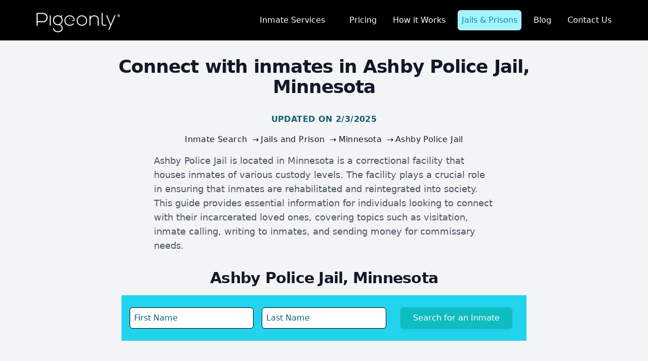

--- FILE ---
content_type: text/html; charset=UTF-8
request_url: https://pigeonly.com/jail-prisons/minnesota/ashby-police-jail/
body_size: 20729
content:
<!DOCTYPE html><html lang="en"> <head><meta charset="UTF-8"><meta name="viewport" content="width=device-width"><link rel="icon" type="image/x-icon" href="/favicon.ico"><link rel="icon" type="image/svg+xml" href="/favicon.svg"><link rel="shortcut icon" href="/favicon.ico"><link rel="icon" href="/favicon.ico" sizes="32x32"><link rel="apple-touch-icon" href="/_astro/favicon.O0qLDMb4_8ClrU.png"><link rel="icon" href="/_astro/favicon.O0qLDMb4_d0g4b.png" sizes="192x192"><script>
      !(function (f, b, e, v, n, t, s) {
        if (f.fbq) return;
        n = f.fbq = function () {
          n.callMethod ? n.callMethod.apply(n, arguments) : n.queue.push(arguments);
        };
        if (!f._fbq) f._fbq = n;
        n.push = n;
        n.loaded = !0;
        n.version = '2.0';
        n.queue = [];
        t = b.createElement(e);
        t.async = !0;
        t.src = v;
        s = b.getElementsByTagName(e)[0];
        s.parentNode.insertBefore(t, s);
      })(window, document, 'script', 'https://connect.facebook.net/en_US/fbevents.js');
      fbq('init', '1050280902095636');
      fbq('track', 'PageView');
    </script><noscript><img height="1" width="1" src="https://www.facebook.com/tr?id=1050280902095636&ev=PageView&noscript=1"></noscript><!-- <meta name="generator" content={Astro.generator} /> --><meta name="generator" content="/src/images/core/PigeonlyMainHeader.webp"><title>Ashby Police Jail, Minnesota: Inmate Search, Visitation, Commissary, Letters, &  Photos</title><link rel="canonical" href="https://pigeonly.com/jail-prisons/minnesota/ashby-police-jail/"><meta name="description" content="Easily connect with an inmate at Ashby Police Jail in Minnesota. Access visitation details, send photos, money, letters, postcards, greeting cards and articles. Save up to 60% on prison calls today."><meta name="robots" content="index, follow"><meta property="og:title" content="Ashby Police Jail, Minnesota: Inmate Search, Visitation, Commissary, Letters, &#38;  Photos"><meta property="og:type" content="website"><meta property="og:image" content="/_astro/PigeonlyLogoWhite.b5tRC4Qj.webp"><meta property="og:url" content="https://pigeonly.com/jail-prisons/minnesota/ashby-police-jail/"><meta property="og:description" content="Easily connect with an inmate at Ashby Police Jail in Minnesota. Access visitation details, send photos, money, letters, postcards, greeting cards and articles. Save up to 60% on prison calls today."><meta property="og:site_name" content="Pigeonly"><meta property="og:image:url" content="/_astro/PigeonlyLogoWhite.b5tRC4Qj.webp"><meta property="og:image:height"><meta property="og:image:alt" content="Ashby Police Jail, Minnesota: Inmate Search, Visitation, Commissary, Letters, &#38;  Photos"><meta property="article:published_time" content="Wed Oct 08 2025 18:49:29 GMT+0000 (Coordinated Universal Time)"><meta name="twitter:card" content="summary"><meta name="twitter:site" content="@pigeonlycom"><meta name="twitter:creator" content="@Pigeonly"><meta name="google-site-verification" content="A4RXuXUvpUhMIsmdqfqejZOUlD-9AFYfLfpbMYIQflE"><script async src="https://www.googletagmanager.com/gtag/js?id=G-B3KR4RVMZQ"></script><script> 
      window.dataLayer = window.dataLayer || [];
      function gtag(){dataLayer.push(arguments);}
      gtag('js', new Date());
      gtag('config', 'G-B3KR4RVMZQ');
    </script><script type="text/javascript" src="https://static.leaddyno.com/js"></script><script type="text/javascript">
      if (typeof window !== 'undefined') {
        const segmentScript = document.createElement('script');
        segmentScript.src = 'https://cdn.segment.com/analytics.js/v1/wLu05Ridb525BGf5aFHgrFb5LCWV9dX1/analytics.min.js';
        document.head.appendChild(segmentScript);
      }
    </script><script type="text/javascript">
      (function(c,l,a,r,i,t,y){
          c[a]=c[a]||function(){(c[a].q=c[a].q||[]).push(arguments)};
          t=l.createElement(r);t.async=1;t.src="https://www.clarity.ms/tag/"+i;
          y=l.getElementsByTagName(r)[0];y.parentNode.insertBefore(t,y);
      })(window, document, "clarity", "script", "j7gpuxuerv");
  </script><!-- Check if the Ahrefs script is loaded correctly --><style>
      [x-cloak] { display: none !important; }
      </style><link rel="stylesheet" href="/_astro/hoisted.IwiPJq2S.css" />
<link rel="stylesheet" href="/_astro/410.H5E7kRR7.css" />
<style>.container[data-astro-cid-5jnd55rm]{margin:0 auto;padding:50px 0 0;width:100%}.main-facility-info[data-astro-cid-5jnd55rm]{padding:20px 0 0;margin-top:10px;border-top:1px solid #fff}.main-facility-info[data-astro-cid-5jnd55rm] li[data-astro-cid-5jnd55rm]{margin-bottom:20px}ul[data-astro-cid-5jnd55rm] li[data-astro-cid-5jnd55rm]::marker{font-size:150%;color:#90ee90}.breadcrumb[data-astro-cid-swqhpthr]{padding:0 .5rem}.breadcrumb[data-astro-cid-swqhpthr] ul[data-astro-cid-swqhpthr]{display:flex;flex-wrap:wrap;list-style:none;margin:0;padding:0;justify-content:center}.breadcrumb[data-astro-cid-swqhpthr] li[data-astro-cid-swqhpthr]:not(:last-child):after{display:inline-block;margin:0 .25rem;content:"→"}.related[data-astro-cid-swqhpthr]{display:inline-flex;margin:0 .25rem}.opener[data-astro-cid-swqhpthr]{text-align:left}.leaflet-pane[data-astro-cid-ope3ocvq] .leaflet-marker-pane[data-astro-cid-ope3ocvq] img[data-astro-cid-ope3ocvq]{width:400px}a[data-astro-cid-vncan66l],a[data-astro-cid-jvw7zwf6],a[data-astro-cid-bk4yfxfy],a[data-astro-cid-cas4q7zb]{color:#00a2ff}.opener[data-astro-cid-npxkgwc4]{text-align:left}a[data-astro-cid-4qg5ocob]{color:#00a2ff}.opener[data-astro-cid-qao3dnn6],.opener[data-astro-cid-rhl2bfji]{text-align:left}.breadcrumb[data-astro-cid-xrubeeub]{padding:0 .5rem}.breadcrumb[data-astro-cid-xrubeeub] ul[data-astro-cid-xrubeeub]{display:flex;flex-wrap:wrap;list-style:none;margin:0;padding:0;justify-content:center}.breadcrumb[data-astro-cid-xrubeeub] li[data-astro-cid-xrubeeub]:not(:last-child):after{display:inline-block;margin:0 .25rem;content:"→"}.related[data-astro-cid-xrubeeub]{display:inline-flex;margin:0 .25rem}.opener[data-astro-cid-xrubeeub]{text-align:left}.container[data-astro-cid-rpspfhlg]{margin:0 auto;width:100%}.main-facility-info[data-astro-cid-rpspfhlg]{padding:20px 0 0;margin-top:10px;border-top:1px solid #fff}.main-facility-info[data-astro-cid-rpspfhlg] li[data-astro-cid-rpspfhlg]{margin-bottom:20px}ul[data-astro-cid-rpspfhlg] li[data-astro-cid-rpspfhlg]::marker{font-size:150%;color:#90ee90}.opener[data-astro-cid-rpspfhlg]{text-align:left}#form-container[data-astro-cid-vca3d67g]{transition:bottom .4s ease-in-out;position:fixed;width:100%;z-index:10;bottom:-300px}.container[data-astro-cid-t6us6vet]{margin:0 auto;padding:50px 0 0;width:100%}.main-facility-info[data-astro-cid-t6us6vet]{padding:20px 0 0;margin-top:10px;border-top:1px solid #fff}.main-facility-info[data-astro-cid-t6us6vet] li[data-astro-cid-t6us6vet]{margin-bottom:20px}.opener[data-astro-cid-t6us6vet]{text-align:left}
</style>
<link rel="stylesheet" href="/_astro/10-influential-groups-formed-in-united-state-prisons.hle9eefm.css" /><script type="module" src="/_astro/hoisted.QP3SJUqE.js"></script>
<script type="module" src="/_astro/page.3vkjm3GE.js"></script>
<script>!(function(w,p,f,c){c=w[p]=Object.assign(w[p]||{},{"lib":"/~partytown/","debug":false});c[f]=(c[f]||[]).concat(["dataLayer.push","gtag"])})(window,'partytown','forward');/* Partytown 0.7.3 - MIT builder.io */
!function(t,e,n,i,r,o,a,d,s,c,p,l){function u(){l||(l=1,"/"==(a=(o.lib||"/~partytown/")+(o.debug?"debug/":""))[0]&&(s=e.querySelectorAll('script[type="text/partytown"]'),i!=t?i.dispatchEvent(new CustomEvent("pt1",{detail:t})):(d=setTimeout(w,1e4),e.addEventListener("pt0",f),r?h(1):n.serviceWorker?n.serviceWorker.register(a+(o.swPath||"partytown-sw.js"),{scope:a}).then((function(t){t.active?h():t.installing&&t.installing.addEventListener("statechange",(function(t){"activated"==t.target.state&&h()}))}),console.error):w())))}function h(t){c=e.createElement(t?"script":"iframe"),t||(c.setAttribute("style","display:block;width:0;height:0;border:0;visibility:hidden"),c.setAttribute("aria-hidden",!0)),c.src=a+"partytown-"+(t?"atomics.js?v=0.7.3":"sandbox-sw.html?"+Date.now()),e.body.appendChild(c)}function w(t,n){for(f(),t=0;t<s.length;t++)(n=e.createElement("script")).innerHTML=s[t].innerHTML,e.head.appendChild(n);c&&c.parentNode.removeChild(c)}function f(){clearTimeout(d)}o=t.partytown||{},i==t&&(o.forward||[]).map((function(e){p=t,e.split(".").map((function(e,n,i){p=p[i[n]]=n+1<i.length?"push"==i[n+1]?[]:p[i[n]]||{}:function(){(t._ptf=t._ptf||[]).push(i,arguments)}}))})),"complete"==e.readyState?u():(t.addEventListener("DOMContentLoaded",u),t.addEventListener("load",u))}(window,document,navigator,top,window.crossOriginIsolated);</script></head> <body class="dark:bg-gray-900"> <noscript><iframe src="https://www.googletagmanager.com/ns.html?id=GTM-NRZWPDH" height="0" width="0" style="display:none;visibility:hidden"></iframe></noscript> <div class="relative h-20 w-full" data-astro-cid-hpnw4vwy> <nav x-data="{ isOpen: false }" class="dark:bg-gray-800" data-astro-cid-hpnw4vwy> <div class="fixed z-50 mx-auto px-2 sm:px-6 lg:px-16 bg-black w-full h-20 flex items-center" data-astro-cid-hpnw4vwy> <div class="relative flex items-center justify-between h-16 w-full" data-astro-cid-hpnw4vwy> <div class="absolute inset-y-0 left-0 flex items-center lg:hidden" data-astro-cid-hpnw4vwy> <!-- Mobile menu button--> <button type="button" x-on:click.prevent="isOpen = !isOpen" class="inline-flex items-center justify-center p-3 rounded-lg text-white hover:text-white hover:bg-cyan-200 dark:text-cyan-300 dark:hover:text-cyan-300 dark:hover:bg-cyan-800 dark:focus:ring-cyan-800 focus:outline-none focus:ring-2 focus:ring-inset focus:ring-cyan-300" aria-controls="mobile-menu" aria-expanded="false" data-astro-cid-hpnw4vwy> <div class="block h-6 w-6 flex flex-col items-center justify-center" data-astro-cid-hpnw4vwy> <!-- Menu icon representation --> <div class="w-full h-0.5 bg-white mb-1" data-astro-cid-hpnw4vwy></div> <div class="w-full h-0.5 bg-white mb-1" data-astro-cid-hpnw4vwy></div> <div class="w-full h-0.5 bg-white" data-astro-cid-hpnw4vwy></div> </div> </button> </div> <div class="flex-1 flex items-center justify-center lg:items-stretch lg:justify-between" data-astro-cid-hpnw4vwy> <div class="flex-shrink-0 flex items-center" data-astro-cid-hpnw4vwy> <a href="/" data-astro-cid-hpnw4vwy> <img src="/_astro/pigLogo.ru0xy3VH.svg" class="block h-[54px] w-[180px] dark:bg-gray-100" alt="Logo" data-astro-cid-hpnw4vwy> </a> </div> <div class="hidden lg:ml-6 lg:flex items-center" data-astro-cid-hpnw4vwy> <div class="flex space-x-4 items-center" data-astro-cid-hpnw4vwy> <a href="/#" class="text-white  hover:text-cyan-600 dark:text-cyan-200 dark:hover:bg-cyan-800 dark:hover:text-cyan-300 px-2 py-2 rounded-md text-md font-medium" data-astro-cid-hpnw4vwy> <ul data-astro-cid-hpnw4vwy> <li class="dropdown" data-astro-cid-hpnw4vwy> <a href="#" class=" text-white 
   hover:text-cyan-600  dark:hover:bg-cyan-800
  dark:bg-cyan-800 dark:text-cyan-300 px-2 py-2 rounded-md text-md font-medium " data-astro-cid-hpnw4vwy> Inmate Services </a> <div class="dropdown-content" data-astro-cid-hpnw4vwy> <a href="/send-pictures-to-inmates/" data-astro-cid-hpnw4vwy>Send Pictures to Inmates</a> <a href="/inmate-calling/" data-astro-cid-hpnw4vwy>Prison Calls</a> <a href="/write-a-prisoner/" data-astro-cid-hpnw4vwy>Send Mail to Inmate</a> <a href="/send-postcards-to-inmates/" data-astro-cid-hpnw4vwy>
Send Postcards
</a> <a href="/send-greeting-cards-to-inmates/" data-astro-cid-hpnw4vwy>
Send Greeting Cards
</a> <a href="/send-articles-to-inmates/" data-astro-cid-hpnw4vwy>
Send Articles
</a> </div> </li> </ul> </a><a href="/pricing/" class="text-white  hover:text-cyan-600 dark:text-cyan-200 dark:hover:bg-cyan-800 dark:hover:text-cyan-300 px-2 py-2 rounded-md text-md font-medium" data-astro-cid-hpnw4vwy> Pricing </a><a href="/how-it-works/" class="text-white  hover:text-cyan-600 dark:text-cyan-200 dark:hover:bg-cyan-800 dark:hover:text-cyan-300 px-2 py-2 rounded-md text-md font-medium" data-astro-cid-hpnw4vwy> How it Works </a><a href="/jail-prisons/" class="bg-cyan-200 text-cyan-600 dark:bg-cyan-800 dark:text-cyan-300 px-2 py-2 rounded-md text-md font-medium" aria-current="page" data-astro-cid-hpnw4vwy> Jails &amp; Prisons </a><a href="/blog/" class="text-white  hover:text-cyan-600 dark:text-cyan-200 dark:hover:bg-cyan-800 dark:hover:text-cyan-300 px-2 py-2 rounded-md text-md font-medium" data-astro-cid-hpnw4vwy> Blog </a><a href="/contact/" class="text-white  hover:text-cyan-600 dark:text-cyan-200 dark:hover:bg-cyan-800 dark:hover:text-cyan-300 px-2 py-2 rounded-md text-md font-medium" data-astro-cid-hpnw4vwy> Contact Us </a> </div> </div> </div> </div> </div> <div x-show="isOpen" x-cloak x-transition:enter="transition ease-out duration-100 transform" x-transition:enter-start="opacity-0 scale-95" x-transition:enter-end="opacity-100 scale-100" x-transition:leave="transition ease-in duration-75 transform" x-transition:leave-start="opacity-100 scale-100" x-transition:leave-end="opacity-0 scale-95" class="absolute top-16 inset-x-0 z-50" id="mobile-menu" data-astro-cid-hpnw4vwy> <div class="px-4 py-2 bg-gray-100 dark:bg-gray-800 font-semibold dark:border-cyan-600 border-t-2 border-b-2 flex justify-center item-center" style="display: inline-grid; position:fixed;" data-astro-cid-hpnw4vwy> <a href="/" class="hover:bg-cyan-200 hover:text-cyan-600 dark:hover:bg-cyan-800 dark:bg-cyan-800 dark:text-cyan-300 px-2 py-2 rounded-md text-lg font-medium" data-astro-cid-hpnw4vwy>Home</a> <ul data-astro-cid-hpnw4vwy> <li class="dropdown" data-astro-cid-hpnw4vwy> <a href="#" class="hover:bg-cyan-200 hover:text-cyan-600 dark:hover:bg-cyan-800 dark:bg-cyan-800 dark:text-cyan-300 px-2 py-2 rounded-md text-lg font-medium" data-astro-cid-hpnw4vwy>
Inmate Services
</a> <div class="dropdown-content left-[11rem] top-0 md:left-[0]" data-astro-cid-hpnw4vwy> <a href="/send-pictures-to-inmates/" class="text-cyan-600 hover:bg-cyan-200 hover:text-cyan-600 dark:hover:bg-cyan-800 dark:bg-cyan-800 dark:text-cyan-300 px-2 py-2 rounded-md text-lg font-medium" data-astro-cid-hpnw4vwy>Send Pictures to Inmates</a> <a href="/inmate-calling/" class="text-cyan-600 hover:bg-cyan-200 hover:text-cyan-600 dark:hover:bg-cyan-800 dark:bg-cyan-800 dark:text-cyan-300 px-2 py-2 rounded-md text-lg font-medium" data-astro-cid-hpnw4vwy>Prison Calls</a> <a href="/write-a-prisoner/" class="text-cyan-600 hover:bg-cyan-200 hover:text-cyan-600 dark:hover:bg-cyan-800 dark:bg-cyan-800 dark:text-cyan-300 px-2 py-2 rounded-md text-lg font-medium" data-astro-cid-hpnw4vwy>Send Mail to Inmate</a> <a href="/send-postcards-to-inmates/" class="text-cyan-600 hover:bg-cyan-200 hover:text-cyan-600 dark:hover:bg-cyan-800 dark:bg-cyan-800 dark:text-cyan-300 px-2 py-2 rounded-md text-lg font-medium" data-astro-cid-hpnw4vwy>Send Postcards</a> <a href="/send-greeting-cards-to-inmates/" class="text-cyan-600 hover:bg-cyan-200 hover:text-cyan-600 dark:hover:bg-cyan-800 dark:bg-cyan-800 dark:text-cyan-300 px-2 py-2 rounded-md text-lg font-medium" data-astro-cid-hpnw4vwy>Send Greeting Cards</a> <a href="/send-articles-to-inmates/" class="text-cyan-600 hover:bg-cyan-200 hover:text-cyan-600 dark:hover:bg-cyan-800 dark:bg-cyan-800 dark:text-cyan-300 px-2 py-2 rounded-md text-lg font-medium" data-astro-cid-hpnw4vwy>Send Articles</a> <a href="/federal-inmate-text-messages/" class="text-cyan-600 hover:bg-cyan-200 hover:text-cyan-600 dark:hover:bg-cyan-800 dark:bg-cyan-800 dark:text-cyan-300 px-2 py-2 rounded-md text-lg font-medium" data-astro-cid-hpnw4vwy>Inmate Text</a> </div> </li> </ul> <a href="/pricing/" class="hover:bg-cyan-200 hover:text-cyan-600 dark:hover:bg-cyan-800 dark:bg-cyan-800 dark:text-cyan-300 px-2 py-2 rounded-md text-lg font-medium" data-astro-cid-hpnw4vwy>Pricing</a> <a href="/how-it-works/" class="hover:bg-cyan-200 hover:text-cyan-600 dark:hover:bg-cyan-800 dark:bg-cyan-800 dark:text-cyan-300 px-2 py-2 rounded-md text-lg font-medium" data-astro-cid-hpnw4vwy>How it Works</a> <a href="/jail-prisons/" class="hover:bg-cyan-200 hover:text-cyan-600 dark:hover:bg-cyan-800 dark:bg-cyan-800 dark:text-cyan-300 px-2 py-2 rounded-md text-lg font-medium" data-astro-cid-hpnw4vwy>Jails & Prisons</a> <a href="/blog/" class="hover:bg-cyan-200 hover:text-cyan-600 dark:hover:bg-cyan-800 dark:bg-cyan-800 dark:text-cyan-300 px-2 py-2 rounded-md text-lg font-medium" data-astro-cid-hpnw4vwy>Blog</a> <a href="/contact/" class="hover:bg-cyan-200 hover:text-cyan-600 dark:hover:bg-cyan-800 dark:bg-cyan-800 dark:text-cyan-300 px-2 py-2 rounded-md text-lg font-medium" data-astro-cid-hpnw4vwy>Contact Us</a> </div> </div> </nav> </div>   <div class="flex flex-col" data-astro-cid-t6us6vet> <div class="grid grid-cols-1 lg:grid-cols-3 px-8 lg:px-48 py-4 bg-cyan-400 mt-4 gap-2 lg:gap-4 max-w-[460px] mx-auto lg:max-w-[100%] fixed z-10" id="form-container" data-astro-cid-vca3d67g> <div class="relative h-full" data-astro-cid-vca3d67g> <input required placeholder="First Name" type="text" id="input1" class="z-20 p-2 w-full placeholder:text-cyan-800 border-[1px] border-black focus:outline-none focus:ring focus:ring-black focus:ring-1 rounded-md focus:border-black max-w-[460px] mx-auto transition-all" data-astro-cid-vca3d67g> <span id="input1-error" class="absolute top-full left-0 text-red-500 opacity-0 transition-opacity" data-astro-cid-vca3d67g>First name is required.</span> </div> <div class="relative" data-astro-cid-vca3d67g> <input required placeholder="Last Name" type="text" id="input2" class="z-20 p-2 w-full placeholder:text-cyan-800 border-[1px] border-black focus:outline-none focus:ring focus:ring-black focus:ring-1 rounded-md focus:border-black max-w-[460px] mx-auto transition-all" data-astro-cid-vca3d67g> <span id="input2-error" class="absolute top-full left-0 text-red-500 opacity-0 transition-opacity" data-astro-cid-vca3d67g>Last name is required.</span> </div> <div class="rounded-md shadow w-full max-w-3xl text-xl text-gray-600 dark:text-gray-300 lg:mx-auto opener" data-astro-cid-vca3d67g> <a href="https://pigeon.ly/search" class="w-full flex items-center justify-center px-8 border border-transparent text-base font-medium rounded-md text-white bg-[#0FBCC0] hover:bg-[#0FBCC0] dark:text-black dark:bg-cyan-300 dark:hover:bg-pink-300 py-2 md:px-6" target="_blank" data-astro-cid-vca3d67g>
Search for an Inmate
</a> </div> </div>   <div class="bg-gray-100 dark:bg-gray-800" style="text-align: center;" data-astro-cid-xrubeeub> <div class="max-w-7xl mx-auto px-4 sm:px-6 lg:px-8" data-astro-cid-xrubeeub> <div class="lg:text-center" data-astro-cid-xrubeeub> <div class="mx-auto pt-8 mb-8 text-3xl leading-8 font-extrabold tracking-tight text-gray-900 dark:text-gray-100 sm:text-4xl max-w-[960px]" data-astro-cid-xrubeeub> Connect with inmates in Ashby Police Jail, Minnesota </div> <p class="text-base text-cyan-800 dark:text-cyan-300 font-semibold tracking-wide uppercase" data-astro-cid-xrubeeub>
Updated on 2/3/2025
</p> <nav aria-label="Breadcrumb" class="breadcrumb mt-4 max-w-2xl text-base tracking-wide text-gray-900 dark:text-gray-100 lg:mx-auto" data-astro-cid-xrubeeub> <ul itemscope itemtype="http://schema.org/BreadcrumbList" data-astro-cid-xrubeeub> <li itemprop="itemListElement" itemscope itemtype="http://schema.org/ListItem" data-astro-cid-xrubeeub> <a itemprop="item" itemid="https://pigeonly.com/" href="/" data-astro-cid-xrubeeub><span itemprop="name" data-astro-cid-xrubeeub>Inmate Search</span> </a> <meta itemprop="position" content="1"> </li> <li itemprop="itemListElement" itemscope itemtype="http://schema.org/ListItem" data-astro-cid-xrubeeub> <a itemprop="item" itemid="https://pigeonly.com/jail-prisons/" href="/jail-prisons/" data-astro-cid-xrubeeub><span itemprop="name" data-astro-cid-xrubeeub>Jails and Prison</span> </a> <meta itemprop="position" content="2"> </li> <li itemprop="itemListElement" itemscope itemtype="http://schema.org/ListItem" data-astro-cid-xrubeeub> <a itemprop="item" itemid="https://pigeonly.com/jail-prisons/state/" href="/jail-prisons/minnesota/" data-astro-cid-xrubeeub><span itemprop="name" data-astro-cid-xrubeeub>Minnesota</span> </a> <meta itemprop="position" content="3"> </li> <li itemprop="itemListElement" itemscope itemtype="http://schema.org/ListItem" data-astro-cid-xrubeeub> <a itemprop="item" itemid="https://pigeonly.com/jail-prisons/facility/" href="/jail-prisons/minnesota/ashby-police-jail/" data-astro-cid-xrubeeub><span itemprop="name" data-astro-cid-xrubeeub>Ashby Police Jail</span> </a> <meta itemprop="position" content="4"> </li> </ul> </nav> <p class="mt-4 max-w-2xl sm:text-lg text-gray-600 dark:text-gray-300 lg:mx-auto opener" data-astro-cid-xrubeeub>   Ashby Police Jail is located in Minnesota is a correctional facility that houses inmates of various custody levels. 
    The facility plays a crucial role in ensuring that inmates are rehabilitated and reintegrated into society. This guide provides essential 
    information for individuals looking to connect with their incarcerated loved ones, covering topics such as visitation, inmate calling, writing to 
    inmates, and sending money for commissary needs. </p> </div> <h1 class="mx-auto pt-8 mb-2 text-2xl leading-8 font-extrabold tracking-tight text-gray-900 dark:text-gray-100 sm:text-3xl max-w-[960px]" data-astro-cid-xrubeeub> Ashby Police Jail, Minnesota </h1> <div class="grid grid-cols-1 lg:grid-cols-3 px-4 py-6 bg-cyan-400 mt-4 gap-4 max-w-[460px] mx-auto lg:max-w-[800px] mb-8" id="form-container" data-astro-cid-xrubeeub> <div class="relative h-full" data-astro-cid-xrubeeub> <input required placeholder="First Name" type="text" id="input1" class="z-20 p-2 w-full placeholder:text-cyan-800 border-[1px] border-black focus:outline-none focus:ring focus:ring-black focus:ring-1 rounded-md focus:border-black max-w-[460px] mx-auto transition-all" data-astro-cid-xrubeeub> <span id="input1-error" class="absolute top-full left-0 text-red-500 opacity-0 transition-opacity" data-astro-cid-xrubeeub>First name is required.</span> </div> <div class="relative" data-astro-cid-xrubeeub> <input required placeholder="Last Name" type="text" id="input2" class="z-20 p-2 w-full placeholder:text-cyan-800 border-[1px] border-black focus:outline-none focus:ring focus:ring-black focus:ring-1 rounded-md focus:border-black max-w-[460px] mx-auto transition-all" data-astro-cid-xrubeeub> <span id="input2-error" class="absolute top-full left-0 text-red-500 opacity-0 transition-opacity" data-astro-cid-xrubeeub>Last name is required.</span> </div> <div class="rounded-md shadow max-w-2xl text-xl text-gray-600 dark:text-gray-300 lg:mx-auto opener" data-astro-cid-xrubeeub> <a href="https://pigeon.ly/search" class="w-full flex items-center justify-center px-8 border border-transparent text-base font-medium rounded-md text-white bg-[#0FBCC0] hover:bg-[#0FBCC0] dark:text-black dark:bg-cyan-300 dark:hover:bg-pink-300 py-2 md:px-6" target="_blank" data-astro-cid-xrubeeub>
Search for an Inmate
</a> </div> </div> <div class="flex justify-center" data-astro-cid-xrubeeub> <ul class="md:my-4 flex flex-col md:flex-row md:gap-2 text-md mx-auto items-center text-cyan-800 px-2 items-center" data-astro-cid-xrubeeub> <li class="text-lg text-cyan-600" data-astro-cid-xrubeeub> <button data-scroll="visitation" data-astro-cid-xrubeeub>Visitation</button> </li> <span class="rotate-90 md:rotate-0" data-astro-cid-xrubeeub>|</span> <li class="text-lg text-cyan-600" data-astro-cid-xrubeeub> <button data-scroll="write-a-prisoner" data-astro-cid-xrubeeub>Write a Prisoner</button> </li> <span class="rotate-90 md:rotate-0" data-astro-cid-xrubeeub>|</span> <li class="text-lg text-cyan-600" data-astro-cid-xrubeeub> <button data-scroll="inmate-calling" data-astro-cid-xrubeeub>Inmate Calling</button> </li> <span class="rotate-90 md:rotate-0" data-astro-cid-xrubeeub>|</span> <li class="text-lg text-cyan-600" data-astro-cid-xrubeeub> <button data-scroll="send-inmate-money-commissary" data-astro-cid-xrubeeub>Send Inmate Money</button> </li> </ul> </div> </div> <br data-astro-cid-xrubeeub> <br data-astro-cid-xrubeeub> </div>   <div class="container" data-astro-cid-rpspfhlg> <div data-astro-cid-rpspfhlg> <dl class="space-y-10 md:space-y-0 lg:grid lg:grid-cols-2 md:gap-x-8 md:gap-y-10" data-astro-cid-rpspfhlg> <div class="relative bg-cyan-500 dark:bg-cyan-400 mb-12 lg:mb-0 lg:mt-16 pt-8" style="padding-right: 70px; padding-bottom: 30px;" data-astro-cid-rpspfhlg> <div class="mt-2 ml-16 text-base text-white dark:text-white" data-astro-cid-rpspfhlg> <h2 class="text-md sm:text-lg" data-astro-cid-rpspfhlg>
The address of Ashby Police Jail, Minnesota </h2> <ul class="main-facility-info" data-astro-cid-rpspfhlg> <li data-astro-cid-rpspfhlg>
&bull; City: Ashby </li> <li data-astro-cid-rpspfhlg>
&bull; County:  </li> <li data-astro-cid-rpspfhlg>
&bull; State: Minnesota </li> <li data-astro-cid-rpspfhlg>&bull; Facility: Ashby Police Jail</li> <li data-astro-cid-rpspfhlg>&bull; Locator: Use Our Free Inmate Locator</li> <li data-astro-cid-rpspfhlg>
&bull; Address: 203 West Main Street, Ashby, MN, 56309 </li> <li data-astro-cid-rpspfhlg>
&bull; Phone: 218747-2176 </li> </ul> </div> </div> <div class="relative" data-astro-cid-rpspfhlg> <div data-astro-cid-rpspfhlg> <h2 class="lg:ml-16 text-lg leading-6 font-medium text-gray-900 dark:text-gray-200 text-center text-xl lg:pt-16" id="inmate-search" data-astro-cid-rpspfhlg> Ashby Police Jail Inmate Search &amp; Locator </h2> </div> <div class="mt-2 ml-16 text-base text-gray-600 dark:text-gray-400" style="margin: 5%" data-astro-cid-rpspfhlg> <p class="sm:text-lg text-gray-600 dark:text-gray-300 lg:mx-auto opener" data-astro-cid-rpspfhlg>
Incarceration can be brutal on families and friends as well as
            inmates. State prison lookups can vary depending on locale, and
            inmates can often be moved from one location to another within the minnesota Department of Corrections. That's why we've created the Pigeonly Prison
            Locator Service for fast and free inmate search.
</p> <br data-astro-cid-rpspfhlg> <p class="sm:text-lg text-gray-600 dark:text-gray-300 lg:mx-auto opener" data-astro-cid-rpspfhlg>
Our mission at Pigeonly is to connect inmates and families with
            affordable and easy-to-use tools. Our Inmate Locator can help you
            find your loved ones and even update you if an inmate moves to
            another location. Register with Pigeonly for free to find your loved
            ones today.
</p> <br data-astro-cid-rpspfhlg> <p class="sm:text-lg text-gray-600 dark:text-gray-300 lg:mx-auto opener" data-astro-cid-rpspfhlg>
Families can also search for their inmates on the Ashby Police Jail official
            website. To use this search, you'll need an inmate ID, provided when
            the inmate is assigned to a facility. Other search tools include the
minnesota state site and the Bureau of Prisons site.
</p> </div> </div> </dl> </div> </div> 
    <div class="py-12" data-astro-cid-rhl2bfji> <div class="max-w-7xl mx-auto" data-astro-cid-rhl2bfji> <div class="lg:text-left" data-astro-cid-rhl2bfji> <div class="mt-4 text-xl text-gray-600 dark:text-gray-300 lg:mx-auto opener" data-astro-cid-npxkgwc4> <h2 class="text-2xl text-gray-900 mb-6 font-bold px-4 xl:px-0" data-astro-cid-npxkgwc4> Ashby Police Jail Inmate Search
</h2> <section> <div class="flex flex-col lg:flex-row justify-between w-full h-full px-2 md:px-0"> <div class="flex flex-col lg:w-1/4 mb-8 lg:mb-0 border-1 border-gray-200 bg-white dark:border-gray-700 dark:bg-gray-800 rounded-lg shadow-xl overflow-hidden grow" style="margin:2%; padding:2%"> <div class="text-2xl text-center lg:text-xxl text-gray-800 mb-4 font-bold">
Step 1
</div> <p class="text-gray-600 dark:text-gray-400 text-sm mb-2">
Use our <a target="_blank" href="https://pigeon.ly/search" class="text-cyan-500 hover:text-cyan-600 hover:underline">
Inmate search tool
</a> to start a search for your inmate.
</p> </div> <div class="flex flex-col lg:w-1/4 mb-8 lg:mb-0 border-1 border-gray-200 bg-white dark:border-gray-700 dark:bg-gray-800 rounded-lg shadow-xl overflow-hidden grow" style="margin:2%; padding:2%"> <div class="text-2xl text-center lg:text-xxl text-gray-800 mb-4 font-bold">
Step 2
</div> <p class="text-gray-600 dark:text-gray-400 text-sm mb-2">
Make sure to check if your inmate's facility is county, state, or
        federal.
</p> </div> <div class="flex flex-col lg:w-1/4 mb-8 lg:mb-0 border-1 border-gray-200 bg-white dark:border-gray-700 dark:bg-gray-800 rounded-lg shadow-xl overflow-hidden grow" style="margin:2%; padding:2%"> <div class="text-2xl text-center lg:text-xxl text-gray-800 mb-4 font-bold">
Step 3
</div> <p class="text-gray-600 dark:text-gray-400 text-sm mb-2">
Find your inmate and select from the list of services designed to help
        you keep in touch.
</p> </div> <div class="flex flex-col lg:w-1/4 mb-8 lg:mb-0 border-1 border-gray-200 bg-white dark:border-gray-700 dark:bg-gray-800 rounded-lg shadow-xl overflow-hidden grow" style="margin:2%; padding:2%;"> <div class="text-2xl text-center lg:text-xxl text-gray-800 mb-4 font-bold" style="margin: 5%;">
Step 4
</div> <p class="text-gray-600 dark:text-gray-400 text-sm mb-2">
Finally, you'll need to register an account with Pigeonly, and we'll
        provide you with your loved one's contact information. (Don't worry,
        registration is completely free!)
</p> </div> </div> </section> <div class="sm:text-lg text-gray-600 dark:text-gray-300 lg:mx-auto opener px-4 xl:px-0"> <section class="correction_section4" id="sid1"> <div class="container"> <div> <h2 class="mt-1 text-xl leading-6 font-bold tracking-tight text-gray-900 sm:text-2xl">
Tips for using the Ashby Police Jail inmate search:
</h2> <ul class="pl-8 list-disc text-gray-800"> <li class="mb-2">
Enter the first or last name, you can also try searching with just
            the first few letters. The search will return results matching the
            partial name entered.
</li> <li class="mb-2">
Booking numbers may contain a combination of letters and numbers or
            just numbers, for example, 12345A.
</li> <li class="mb-2">
Once you find the correct inmate in the search results, you’ll have
            options to communicate with them by phone calls, letters, and
            photos.
</li> </ul> </div> </div> </section> <section class="correction_section4" id="sid1"> <div class="container"> <div> <h2 class="mt-1 mb-4 text-xl leading-6 font-bold tracking-tight text-gray-900 sm:text-2xl">
Finding Booking Numbers
</h2> <p class="text-gray-900 mb-2">
Booking numbers are unique identifiers assigned to each inmate at the
          time of their arrest and booking.
</p> <p class="text-gray-900 mb-4">How to Find Booking Numbers:</p> <ul class="pl-8 list-disc text-gray-800"> <li class="mb-2">
Online Search: Use the <a href="https://www.pigeon.ly/search" target="__blank" rel="noopener noreferrer nofollow" class="text-cyan-500 hover:text-cyan-600 hover:underline">Inmate Search Tool</a> to find an inmate’s booking number.
</li> <li class="mb-2">
Daily Jail Roster: Booking numbers are listed alongside inmate names
            and mugshots.
</li> </ul> <p class="text-gray-900 mb-2">
Information Included with Booking Numbers:
</p> <ul class="pl-8 list-disc text-gray-800"> <li class="mb-2">Inmate’s full name</li> <li class="mb-2">Date of birth</li> <li class="mb-2">Mugshot</li> <li class="mb-2">Arrest details</li> <li class="mb-2">Charges</li> </ul> </div> </div> </section> <section> <div class="container"> <div class="mt-8"> <h2 class="mt-1 text-xl leading-6 font-bold tracking-tight text-gray-900 sm:text-2xl mb-2"> Ashby Police Jail mugshots
</h2> <p class="mb-4">
When it comes to mugshots keep in mind that mugshots may not always be
          easily accessible on the internet but your best bet will be to check
          mugshots for inmates on the inmate roster page for Ashby Police Jail.
</p> <p class="mb-4">
Also, you can view the official Facebook page for Ashby Police Jail as they
          sometimes will post images of people they have incarcerated.
</p> <p class="mb-4">
Do another Google search with keywords like Facebook page for Ashby Police Jail </p> </div> </div> </section> <section class="-mb-12"> <div class="container"> <div class=""> <h3 class="mt-1 text-lg leading-6 font-bold tracking-tight text-gray-900 sm:text-xl">
Accessing Mugshots
</h3> <p class="mb-4">
Mugshots are taken at the time of booking the person and are available
          as part of the public record.
</p> <p class="mb-4">How to View Mugshots:</p> <ul class="pl-8 list-disc my-4"> <li>
Online: Use the Inmate Search Tool to find and view inmate mugshots.
</li> <li>
Daily Jail Roster: Check the daily roster for mugshots of currently
            incarcerated individuals.
</li> </ul> <p class="mb-4">Privacy and Use of Mugshots:</p> <ul class="pl-8 list-disc my-4"> <li>
Mugshots are provided for public information and safety. Misuse of
            this information may be subject to legal consequences
</li> </ul> </div> </div> </section> <section class="pt-24 -mb-12" id="inmate-calling"> <div class="container"> <div> <h2 class="text-2xl font-bold tracking-tight text-gray-900"> Ashby Police Jail Inmate Phone Calls
</h2> <p class="mt-4">
To set up phone calls with an inmate at Ashby Police Jail, follow these
          general steps:
</p> <ul class="pl-8 list-disc mt-2 mb-4 text-gray-700 py-2"> <li> <span class="font-semibold">Select a Phone Service Provider:</span> Most
            correctional facilities partner with third-party providers like Securus,
            GTL, or ICSolutions. Visit their website or contact customer service
            to create an account.
</li> <li> <span class="font-semibold">Create an Account:</span> Set up a prepaid
            account or choose to receive collect calls by providing your phone number,
            personal details, and payment information.
</li> <li> <span class="font-semibold">Add Funds:</span> Deposit funds into the
            account to cover call costs. Prepaid accounts help manage expenses and
            prevent call interruptions.
</li> <li> <span class="font-semibold">Approval for Contact:</span> Ensure the inmate
            adds your phone number to their approved contact list. Some facilities
            may require a written request.
</li> <li> <span class="font-semibold">Understand Call Monitoring:</span> Calls
            are monitored and recorded for security purposes, except for legal communications.
</li> <li> <span class="font-semibold">Check for Restrictions:</span> Be aware of
            time limits and restrictions on three-way or toll-free calls.
</li> </ul> <p class="mt-4">
If you don’t have the time or need help setting up phone calls, follow
          the instructions below.
</p> <p class="mt-2">
The cost of inmate calls can be expensive. Here are a few suggestions
          we've come up with to help you save when you receive collect calls
          from jail:
</p> <div class="w-full flex justify-center"> <a class="inline-block mt-4 mx-auto texl-lg py-4 px-6 bg-[#0FBCC0] rounded-md text-white lg:border-2 ease-in duration-100 hover:bg-cyan-800" href="https://www.pigeon.ly/search" target="__blank" rel="noopener noreferrer nofollow">
Create Calling Account
</a> </div> <p class="mt-2">Here's how these services work:</p> <ol class="list-decimal pl-8 mt-2 mb-4 text-gray-700"> <li> <a href="https://www.pigeon.ly/search" target="__blank" rel="noopener noreferrer nofollow" class="text-cyan-500 hover:text-cyan-600 hover:underline">Create a calling account</a> starting at just $4.99 to get a phone number with the best available
            rates.
</li> <li>
You’ll receive a best-rate number designed to reduce the cost of
            your calls.
</li> <li>
When your loved one dials this number, the call will be
            automatically forwarded to your landline or mobile phone.
</li> <li>
Stay connected with your loved one at the lowest calling rates
            offered by your facility.
</li> </ol> <h3 class="mt-6 text-xl leading-6 font-bold tracking-tight text-gray-900">
Use a Prepaid/Debit Account
</h3> <p class="mt-2">
Prepaid inmate calling cards can also help keep costs in check. These
          cards help you set a cap on how much you're willing to budget on calls
          in any given period.
</p> <p class="mt-2">
With these solutions, you're only able to spend as much money as you
          put on the account.
</p> <p class="mt-4">
Check out our full tips on how to save money on cheap prison calls. <a href="/blog/how-to-save-money-on-phone-calls-from-prison/" class="text-cyan-500 hover:text-cyan-600 hover:underline">How to Save Money on Inmate Phone Calls From Prison</a>.
</p> </div> </div> </section> <section class="pt-24 pb-0" id="regulations-policies"> <div class="container"> <div> <h3 class="text-xl font-bold tracking-tight text-gray-900 mt-4">
Regulations and Policies
</h3> <p class="mt-4">
Correctional facilities enforce specific regulations and policies
          regarding inmate phone calls. Here are some key guidelines:
</p> <ul class="pl-8 list-disc mt-4 text-gray-700"> <li> <span class="font-semibold">Call Oversight and Recording:</span> Conversations
            are usually overseen and recorded, except for confidential discussions
            with legal representatives.
</li> <li> <span class="font-semibold">Duration Restrictions:</span> Call durations
            might be limited to ensure equitable access to telephones for all inmates.
</li> <li> <span class="font-semibold">Restricted Numbers:</span> Specific phone
            numbers may be restricted by the facility for safety reasons.
</li> <li> <span class="font-semibold">Account Creation:</span> Relatives or acquaintances
            may need to establish an account with the telecommunications provider
            to accept calls from the inmate.
</li> </ul> <p class="mt-4">
These regulations are in place to maintain security and ensure fair
          usage of telecommunication services within the facility.
</p> </div> </div> </section> <section class="pt-24 mb-8" id="write-a-prisoner"> <h2 class="text-2xl font-bold tracking-tight text-gray-900">
How To Write An Inmate at Ashby Police Jail </h2> <p class="mt-2">
To send mail to an inmate, can be straightforward like typing it from your
      mobile device and letting a reputable company like Pigeonly assist you.
</p> <ul class="pl-8 list-disc my-4"> <li>Create a free account with Pigeonly</li> <li>Add your inmate to your account</li> <li>Type your letter from your mobile device</li> <li>Subscribe to the $5 plan, which offers letters, photos, & more</li> <li>Pigeonly will then print and ship your letter to your inmate</li> </ul> <div class="flex w-full justify-center"> <a href="https://pigeon.ly/search" target="__blank" rel="noopener noreferrer nofollow" class="inline-block mt-4 mx-auto texl-lg py-4 px-6 bg-[#0FBCC0] rounded-md text-white lg:border-2 ease-in duration-100 hover:bg-cyan-800">Write An Inmate Today</a> </div> </section> <section class="pt-10 mb-8"> <div class="container"> <h2 class="text-2xl font-bold tracking-tight text-gray-900 dark:text-gray-100 mb-4">
When Do Inmates Receive Mail at Ashby Police Jail?
</h2> <p class="text-gray-700 dark:text-gray-300 mb-4">
Mail is delivered Mondays through Fridays, except on legal holidays.
        There is no limit to the amount of mail someone can receive. However,
        excessive pictures and letters may delay their distribution. Each letter
        or package gets screened by the Ashby Police Jail before delivery. Letters containing
        obscene or inappropriate messages will get blocked for security reasons.
</p> <h3 class="text-xl font-semibold text-gray-900 dark:text-gray-100 mb-2"> Ashby Police Jail Mail Rules
</h3> <p class="text-gray-700 dark:text-gray-300 mb-4">
Mail rules often vary from facility to facility. Ashby Police Jail has no limit
        for the number of pages in a letter that an inmate can receive. Nothing larger
        than 8 inches wide or 10 inches tall is permitted.
</p> <p class="text-gray-700 dark:text-gray-300 mb-4">
Photos can be sent but must either be on plain white paper or photo
        paper. Note, Polaroid is not allowed. Sending obscene messages and
        conducting business by mail is forbidden.
</p> <p class="text-gray-700 dark:text-gray-300">
All incoming mail needs to have correct details (full name, booking
        number, facility address). The use of abbreviations in a letter is
        prohibited. Mail containing pictures or messages outside of the envelope
        will be restricted and declined.
</p> </div> </section> <section class="correction_section5 pt-10 mb-8" id="sid15"> <div class="container"> <div class="mb-8"> <h2 class="mt-1 text-2xl leading-6 font-bold tracking-tight text-gray-900 dark:text-gray-100 sm:text-2xl"> Ashby Police Jail Inmate Mail
</h2> <h3 class="text-xl font-semibold text-gray-900 dark:text-gray-100 mb-4 mt-4">
How to Send Mail to Ashby Police Jail </h3> <p class="mb-4">
Sending mail to inmates is an important way to keep connections alive
          and offer support. Pigeonly, with a decade of experience, helps you
          send mail to loved ones in various U.S. prisons.
</p> <p class="mb-4">
This guide aims to help you send mail to inmates at Ashby Police Jail with
          clear, actionable steps.
</p> <h4 class="text-lg font-semibold text-gray-900 dark:text-gray-100 mb-2 mt-4">
Step 1: Locating the Inmate
</h4> <p class="mb-4">
First, you need to find the inmate you want to send mail to:
</p> <ul class="pl-8 list-disc my-4 mb-4"> <li>Use the inmate search tool to find them by their full name.</li> <li>Once found, verify the facility and its address.</li> </ul> <h4 class="text-lg font-semibold text-gray-900 dark:text-gray-100 mb-2 mt-4">
Sending Photos and Letters
</h4> <p class="mb-4">
Here are the methods for sending photos and letters to inmates at Ashby Police Jail:
</p> <h5 class="text-md font-semibold text-gray-900 dark:text-gray-100 mb-2 mt-4">
Method 1: Quick and User-Friendly
</h5> <p class="mb-4">
You can send mail directly from your phone, tablet, or computer
          without leaving home:
</p> <ul class="pl-8 list-disc my-4 mb-4"> <li>Ensure your loved one is added to your account.</li> <li>Upload photos from your device.</li> <li>Optionally, include a written letter with your photo order.</li> </ul> <p class="mb-4">
Note: Sending letters this way typically takes about 10 minutes. Mail
          sent using Pigeonly usually reaches the jail in 3 to 5 business days.
</p> <h5 class="text-md font-semibold text-gray-900 dark:text-gray-100 mb-2 mt-4">
Method 2: Traditional but More Involved
</h5> <p class="mb-4">
If you prefer to handle the mailing process manually:
</p> <ul class="pl-8 list-disc my-4 mb-4"> <li>Print the photos yourself.</li> <li>
Visit the post office to send your mail using the following address.
</li> </ul> <div class="bg-gray-200 p-4 lg:px-8 lg:py-6 rounded-md mb-4"> <p class="mb-0">Mailing Address:</p> <p class="mb-0 font-semibold">
Inmate Full Name & ID Number<br> 203 West Main Street, Ashby, MN, 56309 </p> </div> <p class="mb-4">
and must include your return address with the following information:
</p> <div class="bg-gray-200 p-4 lg:px-8 lg:py-6 rounded-md"> <p class="mb-0">
Your Full Name<br>
Current Address<br>
City, State, ZIP
</p> </div> <h4 class="text-lg font-semibold text-gray-900 dark:text-gray-100 mb-2 mt-4">
Important Tips for Sending Mail to Ashby Police Jail:
</h4> <ul class="pl-8 list-disc my-4 mb-4"> <li>Photo Size: Ensure all photos are no larger than 4x6 inches.</li> <li>
Photo Type: Use only single-layer printed photos; Polaroid photos
            are not allowed.
</li> <li>
Labeling Photos: Write the inmate's full name and inmate ID on the
            back of each photo.
</li> <li>Envelope: Use a completely white envelope for sending photos.</li> <li>
Mailing Service: Use only the United States Postal Service to send
            mail.
</li> <li>
Separate Mail: Do not mix different types of mail, such as money and
            photos, in the same envelope.
</li> </ul> <p class="mb-4">
These guidelines are crucial, though not complete. If you don’t want
          to risk your mail being rejected, consider using the online method for
          sending photos, which simplifies the process.
</p> <p class="mb-4">
Photo Quality: Photos sent online will be printed in color on a
          high-quality printer approved by the facility.
</p> <p class="mb-4">
For additional help or information, you can reach out to us at
          800-323-9895.
</p> <div class="flex w-full justify-center mt-4"> <a href="https://pigeon.ly/search" target="__blank" rel="noopener noreferrer nofollow" class="inline-block mt-4 mx-auto texl-lg py-4 px-6 bg-[#0FBCC0] rounded-md text-white lg:border-2 ease-in duration-100 hover:bg-cyan-800">Mail an Inmate Today</a> </div> </div> </div> </section> <section class="correction_section6 pt-10 mb-8" id="sid16"> <div class="container"> <div class="mb-8"> <h2 class="mt-1 text-2xl leading-6 font-bold tracking-tight text-gray-900 dark:text-gray-100 sm:text-2xl">
Inmate Care Packages to Ashby Police Jail </h2> <p class="mb-4 mt-4">
Sending a care package to your loved one in prison is a thoughtful way
          to show you care. These packages can contain items such as clothing,
          food, shoes, snacks, and personal hygiene products.
</p> <p class="mb-4">
However, the specifics on sending care packages vary by facility:
</p> <ul class="pl-8 list-disc my-4 mb-4"> <li>
Some prisons allow direct care packages from loved ones, but only if
            they contain items on an approved list.
</li> <li>
Other facilities mandate that packages must come from specific
            approved programs or vendors.
</li> </ul> <p class="mb-4">
Here are some approved care package programs you might consider,
          tailored to meet your and your inmate's needs:
</p> <ul class="pl-8 list-disc my-4 mb-4"> <li>mycarepack.com</li> <li>accesscatalog.com</li> <li>Access Securepak</li> <li>Access Corrections</li> <li>Union Supply Direct</li> </ul> <p class="mb-4">
Check these out to find which one suits your situation best.
</p> </div> </div> </section> <section class="pt-16 pb-8" id="inmate-commissary"> <div class="container"> <div> <h2 class="text-2xl font-bold tracking-tight text-gray-900"> Ashby Police Jail Commissary
</h2> <h3 class="text-xl font-bold my-4 text-gray-800">
Contributing to the Commissary Account
</h3> <p class="mt-4">
To add funds to an inmate’s commissary account, friends and relatives
          have multiple options:
</p> <ul class="pl-8 list-decimal mt-2 mb-4 text-gray-700"> <li>
Online Transfers: Funds can be transferred online via the TouchPay
            system, which may charge a nominal fee for this service.
</li> <li>
Kiosk Transactions: A self-service kiosk is available in the
            detention center's lobby for cash or card deposits.
</li> <li>
Sending Money Orders: Money orders or cashier's check can be sent
            directly to the facility, along with the inmate’s name and ID number
            included.
</li> </ul> <p class="mt-4">
To contribute funds to an inmate commissary account, you have various
          options:
</p> <h3 class="text-xl font-bold my-4 text-gray-800">1. Online Services</h3> <ol class="pl-8 list-decimal mt-2 mb-4 text-gray-700"> <li>
Many prisons and jails partner with online money transfer services
            to make the process easier. Common providers include:
<ul class="pl-8 list-disc mt-2 mb-4"> <li> <b>JPay:</b> Widely used by state prisons and county jails. Money
                can be sent via their website, mobile app, or customer service line.
</li> <li> <b>Access Corrections:</b> Another popular service, available online
                and through their app.
</li> <li> <b>Western Union:</b> Money can be transferred online, by phone,
                or at a Western Union location.
</li> <li> <b>MoneyGram:</b> Transfers can be done online, by phone, or at a
                MoneyGram location.
</li> </ul> </li> </ol> <h4 class="text-lg font-bold my-4 text-gray-800 pt-24 -mt-12" id="send-inmate-money-commissary">
Steps to Send Money Online
</h4> <ol class="pl-8 list-decimal mt-2 mb-4"> <li>
Identify the Service Provider: Determine which service the facility
            uses for money transfers.
</li> <li>
Create an Account: Register on the service provider's website or
            app.
</li> <li>
Enter Inmate Information: Provide the inmate's full name, ID number,
            and the facility's name.
</li> <li>
Choose Payment Method: Select your payment method (e.g., credit
            card, debit card, bank transfer).
</li> <li>
Send Money: Follow the instructions to complete the transaction.
</li> </ol> <h3 class="mt-6 text-xl leading-6 font-bold tracking-tight text-gray-900">
2. Mail
</h3> <p class="mt-2">
Use the United States Postal Service to mail a <b>money order</b> or <b>cashier’s check</b> to:
</p> <p class="mt-2 pl-4 border-l-4 border-cyan-500 italic text-gray-700">
Inmate Full Name - Booking Number<br>
Facility Name<br>
Full Address
</p> <p class="mt-2">When transferring money via mail, please remember:</p> <ul class="pl-8 list-disc mt-2 mb-4 text-gray-700"> <li>Do not include any additional mail to the envelope.</li> <li>No personal checks will be accepted.</li> <li>Don't send cash.</li> </ul> <p class="my-2"> <b>Money order instructions:</b> Money orders should be made payable in
          the inmate's name and contain the inmate's identification number. Mail
          the money order to the facility's address.
</p> <h3 class="mt-6 text-xl leading-6 font-bold tracking-tight text-gray-900">
Commissary Products
</h3> <p class="mt-2">
Inmates have the option to purchase a variety of items through the
          commissary, which includes:
</p> <ul class="pl-8 list-disc mt-2 mb-4 text-gray-700"> <li>
Food Items:
<ul class="pl-8 list-disc mt-2 mb-4"> <li>Snacks: cookies, pastries, candies</li> <li>Canned Goods: tuna, mackerel, others</li> <li>Beverages: coffee, tea, soft drinks, energy drinks</li> <li>Ready-to-Eat Meals: pizza, hamburgers</li> </ul> </li> <li>
Hygiene Products:
<ul class="pl-8 list-disc mt-2 mb-4"> <li>Shampoo,Soap and Grooming Supplies</li> <li>Deodorant and Dental Care Items</li> <li>Toilet Paper and creams</li> </ul> </li> <li>
Clothing:
<ul class="pl-8 list-disc mt-2 mb-4"> <li>Sweatpants, sneakers, shorts, underwear and socks</li> </ul> </li> <li>
Miscellaneous:
<ul class="pl-8 list-disc mt-2 mb-4"> <li>Stamps and stationery for communication</li> <li>
Electronics such as radios and tablets (availability may vary)
</li> </ul> </li> </ul> <h3 class="my-6 text-xl leading-6 font-bold tracking-tight text-gray-900">
Spending Limits
</h3> <p class="mt-2 mb-4">
Usually, there is a monthly spending limit on commissary purchases
          ranging from $200 to $300.
</p> <p class="mt-2">
It is advisable to contact the facility directly at 218747-2176 to confirm
          the current spending limits.
</p> <h3 class="mt-6 text-xl leading-6 font-bold tracking-tight text-gray-900">
Commissary Access Frequency
</h3> <p class="mt-2">
Inmates generally have access to commissary services on a regular
          basis, allowing them to purchase items as needed throughout their
          incarceration. This access helps inmates maintain a sense of normalcy
          and comfort during their time in custody.
</p> <p class="mt-4">
The commissary can be managed effectively, providing support to
          inmates during their time at the Ashby Police Jail.
</p> <p class="mt-4">
Feel free to contact us with any questions. <a href="/cdn-cgi/l/email-protection#cab9bfbabaa5b8be8abaa3adafa5a4e4a6b3" class="text-cyan-500 hover:text-cyan-600 hover:underline"><span class="__cf_email__" data-cfemail="097a7c7979667b7d4979606e6c6667276570">[email&#160;protected]</span></a> or <a href="tel:800-323-9895" class="text-cyan-500 hover:text-cyan-600 hover:underline">800-323-9895</a>.
</p> </div> </div> </section> <section class="visitation_section text-gray-900 pt-12" id="visitation"> <div class="container mx-auto"> <h2 class="text-xl leading-6 font-bold tracking-tight sm:text-2xl mb-4"> Ashby Police Jail Visitation
</h2> <p class="mt-4">
Visiting a loved one at Ashby Police Jail can be an emotional experience, and
        knowing what to expect can help ease the process. Before your visit, it’s
        important to ensure that you are on the approved visitation list by contacting
        the facility directly. <br>
Arriving at least 15 minutes before your scheduled time is strongly
        recommended to allow for check-in and security screenings.
</p> <a href="https://www.pigeon.ly/search" target="__blank" rel="noopener noreferrer nofollow" class="text-cyan-500 hover:text-cyan-600 hover:underline bg-[#0FBCC0] text-white px-4 py-2 rounded-md hover:bg-[#0FBCC0] hover:text-white hover:no-underline my-4 lg:my-8 mx-auto block w-fit">Connect With Inmates</a> <p class="mt-4">
Visiting a loved one at Ashby Police Jail can be an emotional experience, and
        knowing what to expect can help ease the process. Before your visit, it’s
        important to ensure that you are on the approved visitation list by contacting
        the facility directly.
</p> <p class="mt-4">
Arriving at least 15 minutes before your scheduled time is strongly
        recommended to allow for check-in and security screenings.
</p> <section class="correction_section5" id="sid2"> <div class="container mx-auto my-12"> <h2 class="mt-1 text-xl leading-6 font-bold tracking-tight text-gray-900 sm:text-2xl"> Ashby Police Jail Visitation Hours
</h2> <div> <ul class="list-disc pl-8 my-4"> <li><strong>Sunday:</strong> 7:30 AM to 2:30 PM</li> <li><strong>Monday:</strong> 7:30 AM to 2:30 PM</li> <li><strong>Tuesday:</strong> 7:30 AM to 2:30 PM</li> <li><strong>Wednesday:</strong> 7:30 AM to 2:30 PM</li> <li><strong>Thursday:</strong> 7:30 AM to 2:30 PM</li> <li><strong>Friday:</strong> 7:30 AM to 2:30 PM</li> <li><strong>Saturday:</strong> 7:30 AM to 2:30 PM</li> </ul> <p>
***These visiting hours for Ashby Police Jail may be outdated. Please
              visit the official Ashby Police Jail website for more information on when
              you can visit Ashby Police Jail.***
</p> </div> </div> </section> <h3 class="mt-6 text-lg leading-6 font-bold tracking-tight text-gray-900">
How to schedule a visit to Ashby Police Jail </h3> <p class="mt-4">
To schedule a visit at Ashby Police Jail visitors have to schedule the visit
        one day in advance in order to avoid trouble while visiting your inmate,
        all visitors are requested to arrive at least 15 minutes in advance.
</p> <p class="mt-4">
Visitors are required to show a valid photo ID at check-in.
</p> <p class="mt-4">
Contact the facility at <strong>218747-2176</strong> to schedule an appointment
        with your inmate and to check the time slot, as the inmates are allowed one
        visit per day. Visitors are required to check the timings and regulations
        before visiting the prison.
</p> <p class="mt-4">
Visitation is a privilege, not a right, and can be restricted if the
        inmate or visitor violates the rules.
</p> <h3 class="mt-6 text-lg leading-6 font-bold tracking-tight text-gray-900">
What Are the Visitation Rules for Ashby Police Jail </h3> <p class="mt-4">
Before heading to visit a loved one at Ashby Police Jail, it's a good idea
        to confirm that you are on your loved ones approved visitation list.
</p> <p class="mt-4">
The easiest way to do that is by contacting the facility and asking them
        if your visitation is approved.
</p> <p class="mt-4">
If you want to visit you can't have a felony and your government ID must
        be current. If your age is 16 and below you must go with a legal
        guardian to be accepted.
</p> <p class="mt-4">
It is important to familiarize yourself with the basics of visitation
        before planning a visit. All visitors need to be pre-approved by the Ashby Police Jail.
</p> <p class="mt-4">
So until you don’t get a confirmation we don’t suggest going.
</p> <p class="mt-4"> Ashby Police Jail has an expected set of rules which you need to follow. Check
        with the visiting time and day as the facility has a dedicated time set.
        All the prisoners are searched before and after any visits due to security
        reasons.
</p> <p class="mt-4">
Friends and families are advised to respect the dress code of Ashby Police Jail otherwise they may be refused visitation. All visitors are expected to
        present a valid ID at the time of visitation.
</p> <h3 class="mt-6 text-lg leading-6 font-bold tracking-tight text-gray-900">
The following items are strictly prohibited:
</h3> <ul class="pl-8 list-disc my-4"> <li>Mobile phones / Cameras / Video cameras / Recording devices</li> <li>Cigarettes / Tobacco</li> <li>Drugs, syringes, or any other drug paraphernalia</li> <li>Weapons (guns, knives, etc.)</li> <li>Chemicals / Flammable liquids / Explosives</li> <li>
Medication: over-the-counter, prescribed, or herbal (carriage of
          diabetic pens and epi-pens subject to approval by a Superintendent)
</li> <li>Alcohol and alcohol-based products</li> <li>
Bags for personal property, non-transparent, (i.e. briefcases,
          backpacks, handbags, wallets, purses, etc.)
</li> <li>
Personal property, including keys (other than Visitor Reception Centre
          locker keys), money, personal identification
</li> <li>
Electronic games consoles, MP3 players, iPods, electronic storage
          devices including USB flash drives, memory sticks, and heart rate
          monitors (except where approved by a Superintendent)
</li> <li>
Multimedia items, CDs, DVDs, films, videos, prohibited publications
</li> <li>
Electronic items, including rechargeable toothbrushes, razors,
          clippers, etc. (except for medical reasons, subject to approval by a
          Superintendent)
</li> <li>
Lighters, matches, candles, incense, aerosol-pressure spray cans
</li> <li>Any food or drink</li> <li>
Metal cutlery/glass bottles or glass containers, non-transparent lunch
          boxes
</li> <li>Colours/patches/gang identification and associated clothing</li> <li>
Paint, pens and highlighters with non-transparent casing, scissors,
          and knitting needles
</li> <li>Tattooing materials, tools, weights, magnet / magnetic devices</li> </ul> <h3 class="mt-6 text-lg leading-6 font-bold tracking-tight text-gray-900">
Dress Code
</h3> <p class="mt-4">
When visiting an inmate at Ashby Police Jail, it's essential to follow
        specific dress codes to ensure a smooth visit.
</p> <p class="mt-4">
Avoid wearing clothing that resembles inmate uniforms, such as dark
        green, blue, or brown. Men should opt for plain, sleeved shirts and long
        pants, avoiding graphic tees, tank tops, and hooded shirts.
</p> <p class="mt-4">
Women should choose tops that cover shoulders and chest, avoiding
        anything too provocative:
</p> <ul class="pl-8 list-disc my-4"> <li>Spaghetti straps</li> <li>Halter tops</li> <li>Low-cut shirts</li> <li>Tight-fitting bottoms</li> <li>Leggings</li> <li>Yoga pants</li> <li>Ripped or torn clothing</li> </ul> <p class="mt-4">
Footwear must cover the entire foot, so avoid things like:
</p> <ul class="pl-8 list-disc my-4"> <li>Sandals</li> <li>Flip-flops</li> <li>Open-toed shoes</li> </ul> <p class="mt-4">
Heels might be acceptable but opt for flat-soled shoes to be safe or
        just take the extra pair with you if you can.
</p> <p class="mt-4">
Accessories should be minimal and non-flashy; religious headwear is
        usually permitted after verification.
</p> <p class="mt-4">
Always check with the jail's specific guidelines before your visit and
        consider bringing a spare outfit in case of any issues.
</p> <p class="mt-4">Key points include:</p> <ul class="pl-8 list-disc my-4"> <li> <span class="font-bold"> Men:</span> Plain, sleeved shirts, no tank tops
          or graphic tees, khakis recommended.
</li> <li> <span class="font-bold">Women:</span> Avoid low-cut, spaghetti-strap tops,
          and tight-fitting bottoms.
</li> <li> <span class="font-bold">Footwear:</span> Closed shoes only, no sandals
          or flip-flops.
</li> </ul> </div> </section> <div class="max-w-7xl mx-auto pt-20 px-4 xl:px-0" id="directions"> <div> <h2 class="mb-6 text-4xl h1 text-gray-900 heading font-semibold"> Ashby Police Jail address
</h2> <p class="mb-8 text-2xl text-gray-900 font-semibold">
Refer the map below to find the driving directions.
</p> </div> <div class="max-w-[100%] lg:max-w-7xl mx-auto px-8 flex justify-center overflow-hidden"> <leaflet-map data-latitude="46.094093" data-longitude="-95.820372" data-zoom="13" data-container="leafletmap" data-tiles="https://{s}.tile.openstreetmap.org/{z}/{x}/{y}.png" data-attribution="© <a href='https://www.openstreetmap.org/copyright'>OpenStreetMap</a> contributors" data-containerstyle="height: 400px; z-index:0;" data-marker-latitude="46.094093" data-marker-longitude="-95.820372" data-address="203 West Main Street, Ashby, MN, 56309" data-astro-cid-ope3ocvq> <div id="leafletmap" style="height: 400px; z-index:0;" class="w-[calc(100vw-2rem)] md:w-[calc(100vw-16rem)] lg:w-[calc(100vw-32rem)]" data-astro-cid-ope3ocvq></div>   </leaflet-map> </div> <div class="mt-4 text-center"> <p> <a href="https://www.google.com/maps?q=46.094093,-95.820372" target="_blank" class="text-cyan-800" rel="noopener noreferrer nofollow">
Open in Google Maps
</a> </p> </div> </div> <section class="visitation_amenities_section text-gray-900 pt-24" id="visitation_amenities"> <div class="container mx-auto"> <h2 class="text-xl leading-6 font-bold tracking-tight sm:text-2xl">
What to Expect When Visiting Ashby Police Jail </h2> <p class="mt-4">
Visiting a loved one at Ashby Police Jail can be a smoother experience if you
        know what to expect. The facility provides several visitor amenities and
        services to ensure comfort and convenience during your visit. Below is a
        breakdown of what you can expect:
</p> <h3 class="mt-6 text-xl leading-6 font-bold tracking-tight text-gray-900">
Visitor Amenities
</h3> <h4 class="mt-4 text-md leading-6 font-bold tracking-tight text-gray-900">
Waiting Areas:
</h4> <ul class="pl-8 list-disc my-4"> <li>Comfortable seating is provided in designated waiting areas.</li> <li>
Restrooms are available for visitors to use before or after their
          visit.
</li> <li>
Vending machines may be present for snacks or beverages (availability
          varies).
</li> </ul> <h4 class="mt-4 text-md leading-6 font-bold tracking-tight text-gray-900">
Restroom Facilities:
</h4> <ul class="pl-8 list-disc my-4"> <li>
Restrooms are clean, easily accessible, and located near the waiting
          area.
</li> </ul> <h3 class="mt-6 text-xl leading-6 font-bold tracking-tight text-gray-900">
Visitor Services
</h3> <h4 class="mt-4 text-md leading-6 font-bold tracking-tight text-gray-900">
Information Desk:
</h4> <ul class="pl-8 list-disc my-4"> <li>
Most facilities have an information desk staffed with personnel to
          answer questions or provide directions.
</li> <li>Can help verify visitation status or clarify facility rules.</li> </ul> <h4 class="mt-4 text-md leading-6 font-bold tracking-tight text-gray-900">
Assistance Points:
</h4> <ul class="pl-8 list-disc my-4"> <li>
Assistance points can help visitors verify visitation schedules,
          clarify policies, or resolve issues such as missing documentation.
</li> <li>
Signage and maps are available to help visitors navigate the facility.
</li> <li>
First-time visitors are encouraged to ask for help at the information
          desk.
</li> </ul> <h3 class="mt-6 text-xl leading-6 font-bold tracking-tight text-gray-900">
Accessibility Features for Visitors with Disabilities
</h3> <h4 class="mt-4 text-md leading-6 font-bold tracking-tight text-gray-900">
Parking:
</h4> <ul class="pl-8 list-disc my-4"> <li>
Designated parking spaces for individuals with disabilities are
          located near the main entrance.
</li> </ul> <h4 class="mt-4 text-md leading-6 font-bold tracking-tight text-gray-900">
Ramps and Elevators:
</h4> <ul class="pl-8 list-disc my-4"> <li>
Facilities typically provide designated parking spaces close to the
          entrance for visitors with disabilities.
</li> <li>
Ramps are commonly available to accommodate wheelchair users and those
          with limited mobility.
</li> <li>
Elevators are often provided for accessing multiple levels within the
          facility.
</li> </ul> <h4 class="mt-4 text-md leading-6 font-bold tracking-tight text-gray-900">
Additional Assistance:
</h4> <ul class="pl-8 list-disc my-4"> <li>
Visitors requiring support, such as help with wheelchairs or other
          mobility aids, can contact the facility in advance to arrange
          accommodations.
</li> </ul> <p class="mt-4">
By offering these amenities, services, and accessibility features,
        correctional facilities aim to create a supportive environment where
        visitors can focus on connecting with their loved ones. It's always a
        good idea to contact the facility beforehand to confirm specific
        amenities, policies, or any additional assistance that may be available.
</p> </div> </section> </div>     </div>  <script data-cfasync="false" src="/cdn-cgi/scripts/5c5dd728/cloudflare-static/email-decode.min.js"></script><script type="application/ld+json">{"@context":"https://schema.org","@graph":[{"@type":"Person","@id":"https://pigeonly.com/#founder","name":"Frederick Hutson","sameAs":"https://en.wikipedia.org/wiki/Frederick_Hutson"},{"@type":"Organization","@id":"https://pigeonly.com/#organization","name":"Pigeonly","url":"https://pigeonly.com/","sameAs":["https://www.instagram.com/pigeonly/?hl=en","https://twitter.com/pigeon_ly?lang=en","https://www.facebook.com/trypigeonly/","https://br.pinterest.com/pigeonly/","https://www.linkedin.com/company/pigeonly/"],"founder":{"@id":"https://pigeonly.com/#founder"},"logo":{"@type":"ImageObject","@id":"https://pigeonly.com/#logo","url":"https://pigeonly.com/assets/pigLogo.ae14359e.svg","caption":"Pigeonly"},"image":{"@id":"https://pigeonly.com/#logo"}},{"@type":"WebSite","@id":"https://pigeonly.com/#website","url":"https://pigeonly.com/","name":"Pigeonly","publisher":{"@id":"https://pigeonly.com/#organization"}},{"@type":"WebPage","@id":"https://pigeonly.com/jails-prisons/#webpage","url":"https://pigeonly.com/wordpress-seo/","inLanguage":"en-US","name":"Pigeonly","isPartOf":{"@id":"https://pigeonly.com/#website"}},{"@type":"GovernmentBuilding","@id":"https://pigeonly.com/jails-prisons/#building","name":"Ashby Police Jail","openingHours":"Mo,Tu,We,Th,FR,Sa,Su 09:00-18:00","description":"Correctional Facility Information & Visitation Rules. Free inmate lookup to any County Jail, Federal BOP Prisons, Department of Corrections & State Prisons. Send Photos to any DOC facility, Mail Commissary Account Money, Save 70% on Inmate Phone Calls or Write a Prisoner Letters","telephone":"218747-2176","address":{"@type":"PostalAddress","streetAddress":"203 West Main Street, Ashby, MN, 56309","addressLocality":"Ashby","addressRegion":"Minnesota"},"mainEntityOfPage":{"@type":"WebPage","@id":"https://pigeonly.com/jails-prisons/#webpage"}}]}</script> </div> </div> </div>  </div> <div class="container" data-astro-cid-t6us6vet> <div class="grid grid-cols-1 lg:grid-cols-5 color-white pb-8 lg:pb-32 mx-auto gap-2 px-4 xl:px-0 xl:gap-4 text-md max-w-7xl mx-auto" data-astro-cid-t6us6vet> <h3 class="lg:col-span-5 mb-4 text-2xl lg:text-4xl  text-gray-900 font-semibold" data-astro-cid-t6us6vet>
Browse Prisons and Jails in
<span class="capitalize" data-astro-cid-t6us6vet>Minnesota</span>:
</h3> <a href="/jail-prisons/massachusetts/ashfield-police-jail/" class="flex col-span-1 p-2 border-[1px] border-cyan-500 rounded-md	bg-gray-100" title="Inmate search in Ashfield Police Jail, Massachusetts" data-astro-cid-t6us6vet> Ashfield Police Jail </a><a href="/jail-prisons/massachusetts/ashland-police-jail/" class="flex col-span-1 p-2 border-[1px] border-cyan-500 rounded-md	bg-gray-100" title="Inmate search in Ashland Police Jail, Massachusetts" data-astro-cid-t6us6vet> Ashland Police Jail </a><a href="/jail-prisons/massachusetts/assumption-college-campus-police-jail/" class="flex col-span-1 p-2 border-[1px] border-cyan-500 rounded-md	bg-gray-100" title="Inmate search in Assumption College Campus Police Jail, Massachusetts" data-astro-cid-t6us6vet> Assumption College Campus Police Jail </a><a href="/jail-prisons/massachusetts/athol-police-jail/" class="flex col-span-1 p-2 border-[1px] border-cyan-500 rounded-md	bg-gray-100" title="Inmate search in Athol Police Jail, Massachusetts" data-astro-cid-t6us6vet> Athol Police Jail </a><a href="/jail-prisons/massachusetts/attleboro-police-jail/" class="flex col-span-1 p-2 border-[1px] border-cyan-500 rounded-md	bg-gray-100" title="Inmate search in Attleboro Police Jail, Massachusetts" data-astro-cid-t6us6vet> Attleboro Police Jail </a><a href="/jail-prisons/massachusetts/auburn-police-jail/" class="flex col-span-1 p-2 border-[1px] border-cyan-500 rounded-md	bg-gray-100" title="Inmate search in Auburn Police Jail, Massachusetts" data-astro-cid-t6us6vet> Auburn Police Jail </a><a href="/jail-prisons/massachusetts/avon-police-jail/" class="flex col-span-1 p-2 border-[1px] border-cyan-500 rounded-md	bg-gray-100" title="Inmate search in Avon Police Jail, Massachusetts" data-astro-cid-t6us6vet> Avon Police Jail </a><a href="/jail-prisons/massachusetts/ayer-police-jail/" class="flex col-span-1 p-2 border-[1px] border-cyan-500 rounded-md	bg-gray-100" title="Inmate search in Ayer Police Jail, Massachusetts" data-astro-cid-t6us6vet> Ayer Police Jail </a><a href="/jail-prisons/massachusetts/babson-college-police-lockup/" class="flex col-span-1 p-2 border-[1px] border-cyan-500 rounded-md	bg-gray-100" title="Inmate search in Babson College Police Lockup, Massachusetts" data-astro-cid-t6us6vet> Babson College Police Lockup </a><a href="/jail-prisons/massachusetts/barnstable-county-house-of-correctional/" class="flex col-span-1 p-2 border-[1px] border-cyan-500 rounded-md	bg-gray-100" title="Inmate search in Barnstable County House of Correctional, Massachusetts" data-astro-cid-t6us6vet> Barnstable County House of Correctional </a> </div> </div>  <footer class="text-gray-600 dark:text-gray-400 flex flex-col bottom-0 inset-x-0 bg-black px-8 lg:px-20 pt-4 pb-20"> <div class="grid grid-cols-2 lg:grid-cols-6 gap-4"> <div class="py-1 lg:py-4 flex lg:flex-row flex-col"> <span class="flex flex-col gap-4 mb-4"> <p class="text-lg font-semibold mb-2 text-gray-600 text-white">About</p> <p class="text-sm text-gray-600 dark:text-gray-300"> <a href="/privacy/" class="text-white hover:text-cyan-600 dark:text-cyan-300 dark:hover:text-pink-300 text-md">
Privacy Policy
</a> </p> <p class="text-sm text-gray-600 dark:text-gray-300"> <a href="/terms/" class="text-white hover:text-cyan-600 dark:text-cyan-300 dark:hover:text-pink-300 text-md" rel="noopener noreferrer">
Terms
</a> </p> <p class="text-sm text-gray-600 dark:text-gray-300"> <a href="/about/" class="text-white hover:text-cyan-600 dark:text-cyan-300 dark:hover:text-pink-300 text-md" rel="noopener noreferrer">
About us
</a> </p> <p class="text-sm text-gray-600 dark:text-gray-300"> <a href="/faq/" class="text-white hover:text-cyan-600 dark:text-cyan-300 dark:hover:text-pink-300 text-md" rel="noopener noreferrer nofollow">
FAQ
</a> </p> </span> </div> <div class="py-1 lg:py-4 flex lg:flex-row flex-col"> <span class="flex flex-col gap-4 mb-4"> <p class="text-lg font-semibold mb-2 text-gray-600 text-white">
Services
</p> <p class="text-sm text-gray-600 dark:text-gray-300"> <a href="/send-pictures-to-inmates/" class="text-white hover:text-cyan-600 dark:text-cyan-300 dark:hover:text-pink-300 text-md">
Send Pictures to Inmates
</a> </p> <p class="text-sm text-gray-600 dark:text-gray-300"> <a href="/inmate-calling/" class="text-white hover:text-cyan-600 dark:text-cyan-300 dark:hover:text-pink-300 text-md" rel="noopener noreferrer">
Prison Calls
</a> </p> <p class="text-sm text-gray-600 dark:text-gray-300"> <a href="/write-a-prisoner/" class="text-white hover:text-cyan-600 dark:text-cyan-300 dark:hover:text-pink-300 text-md">
Send Mail to Inmate
</a> </p> <p class="text-sm text-gray-600 dark:text-gray-300"> <a href="/send-postcards-to-inmates/" class="text-white hover:text-cyan-600 dark:text-cyan-300 dark:hover:text-pink-300 text-md">
Send Postcards
</a> </p> <p class="text-sm text-gray-600 dark:text-gray-300"> <a href="/send-greeting-cards-to-inmates/" class="text-white hover:text-cyan-600 dark:text-cyan-300 dark:hover:text-pink-300 text-md">
Send Greeting Cards
</a> </p> <p class="text-sm text-gray-600 dark:text-gray-300"> <a href="/send-articles-to-inmates/" class="text-white hover:text-cyan-600 dark:text-cyan-300 dark:hover:text-pink-300 text-md">
Send Articles
</a> </p> </span> </div> </div> <div class="flex flex-col mt-8"> <p class="text-lg font-semibold mb-2 text-gray-600 text-white">States</p> <div class="grid grid-cols-2 lg:grid-cols-6 gap-4 mt-4 mb-10"> <a href="/jail-prisons/alabama/" class="text-white hover:text-cyan-600 text-sm">
Inmate Search Alabama </a><a href="/jail-prisons/alaska/" class="text-white hover:text-cyan-600 text-sm">
Inmate Search Alaska </a><a href="/jail-prisons/arizona/" class="text-white hover:text-cyan-600 text-sm">
Inmate Search Arizona </a><a href="/jail-prisons/arkansas/" class="text-white hover:text-cyan-600 text-sm">
Inmate Search Arkansas </a><a href="/jail-prisons/california/" class="text-white hover:text-cyan-600 text-sm">
Inmate Search California </a><a href="/jail-prisons/colorado/" class="text-white hover:text-cyan-600 text-sm">
Inmate Search Colorado </a><a href="/jail-prisons/connecticut/" class="text-white hover:text-cyan-600 text-sm">
Inmate Search Connecticut </a><a href="/jail-prisons/delaware/" class="text-white hover:text-cyan-600 text-sm">
Inmate Search Delaware </a><a href="/jail-prisons/florida/" class="text-white hover:text-cyan-600 text-sm">
Inmate Search Florida </a><a href="/jail-prisons/georgia/" class="text-white hover:text-cyan-600 text-sm">
Inmate Search Georgia </a><a href="/jail-prisons/hawaii/" class="text-white hover:text-cyan-600 text-sm">
Inmate Search Hawaii </a><a href="/jail-prisons/idaho/" class="text-white hover:text-cyan-600 text-sm">
Inmate Search Idaho </a><a href="/jail-prisons/illinois/" class="text-white hover:text-cyan-600 text-sm">
Inmate Search Illinois </a><a href="/jail-prisons/indiana/" class="text-white hover:text-cyan-600 text-sm">
Inmate Search Indiana </a><a href="/jail-prisons/iowa/" class="text-white hover:text-cyan-600 text-sm">
Inmate Search Iowa </a><a href="/jail-prisons/kansas/" class="text-white hover:text-cyan-600 text-sm">
Inmate Search Kansas </a><a href="/jail-prisons/kentucky/" class="text-white hover:text-cyan-600 text-sm">
Inmate Search Kentucky </a><a href="/jail-prisons/louisiana/" class="text-white hover:text-cyan-600 text-sm">
Inmate Search Louisiana </a><a href="/jail-prisons/maine/" class="text-white hover:text-cyan-600 text-sm">
Inmate Search Maine </a><a href="/jail-prisons/maryland/" class="text-white hover:text-cyan-600 text-sm">
Inmate Search Maryland </a><a href="/jail-prisons/massachusetts/" class="text-white hover:text-cyan-600 text-sm">
Inmate Search Massachusetts </a><a href="/jail-prisons/michigan/" class="text-white hover:text-cyan-600 text-sm">
Inmate Search Michigan </a><a href="/jail-prisons/minnesota/" class="text-white hover:text-cyan-600 text-sm">
Inmate Search Minnesota </a><a href="/jail-prisons/mississippi/" class="text-white hover:text-cyan-600 text-sm">
Inmate Search Mississippi </a><a href="/jail-prisons/missouri/" class="text-white hover:text-cyan-600 text-sm">
Inmate Search Missouri </a><a href="/jail-prisons/montana/" class="text-white hover:text-cyan-600 text-sm">
Inmate Search Montana </a><a href="/jail-prisons/nebraska/" class="text-white hover:text-cyan-600 text-sm">
Inmate Search Nebraska </a><a href="/jail-prisons/nevada/" class="text-white hover:text-cyan-600 text-sm">
Inmate Search Nevada </a><a href="/jail-prisons/new-hampshire/" class="text-white hover:text-cyan-600 text-sm">
Inmate Search New Hampshire </a><a href="/jail-prisons/new-jersey/" class="text-white hover:text-cyan-600 text-sm">
Inmate Search New Jersey </a><a href="/jail-prisons/new-mexico/" class="text-white hover:text-cyan-600 text-sm">
Inmate Search New Mexico </a><a href="/jail-prisons/district-of-columbia/" class="text-white hover:text-cyan-600 text-sm">
Inmate Search District of Columbia </a><a href="/jail-prisons/new-york/" class="text-white hover:text-cyan-600 text-sm">
Inmate Search New York </a><a href="/jail-prisons/north-carolina/" class="text-white hover:text-cyan-600 text-sm">
Inmate Search North Carolina </a><a href="/jail-prisons/north-dakota/" class="text-white hover:text-cyan-600 text-sm">
Inmate Search North Dakota </a><a href="/jail-prisons/ohio/" class="text-white hover:text-cyan-600 text-sm">
Inmate Search Ohio </a><a href="/jail-prisons/oklahoma/" class="text-white hover:text-cyan-600 text-sm">
Inmate Search Oklahoma </a><a href="/jail-prisons/oregon/" class="text-white hover:text-cyan-600 text-sm">
Inmate Search Oregon </a><a href="/jail-prisons/pennsylvania/" class="text-white hover:text-cyan-600 text-sm">
Inmate Search Pennsylvania </a><a href="/jail-prisons/rhode-island/" class="text-white hover:text-cyan-600 text-sm">
Inmate Search Rhode Island </a><a href="/jail-prisons/south-carolina/" class="text-white hover:text-cyan-600 text-sm">
Inmate Search South Carolina </a><a href="/jail-prisons/south-dakota/" class="text-white hover:text-cyan-600 text-sm">
Inmate Search South Dakota </a><a href="/jail-prisons/tennessee/" class="text-white hover:text-cyan-600 text-sm">
Inmate Search Tennessee </a><a href="/jail-prisons/texas/" class="text-white hover:text-cyan-600 text-sm">
Inmate Search Texas </a><a href="/jail-prisons/utah/" class="text-white hover:text-cyan-600 text-sm">
Inmate Search Utah </a><a href="/jail-prisons/vermont/" class="text-white hover:text-cyan-600 text-sm">
Inmate Search Vermont </a><a href="/jail-prisons/virginia/" class="text-white hover:text-cyan-600 text-sm">
Inmate Search Virginia </a><a href="/jail-prisons/washington/" class="text-white hover:text-cyan-600 text-sm">
Inmate Search Washington </a><a href="/jail-prisons/west-virginia/" class="text-white hover:text-cyan-600 text-sm">
Inmate Search West Virginia </a><a href="/jail-prisons/wisconsin/" class="text-white hover:text-cyan-600 text-sm">
Inmate Search Wisconsin </a><a href="/jail-prisons/wyoming/" class="text-white hover:text-cyan-600 text-sm">
Inmate Search Wyoming </a> </div> </div> <div class="grow flex flex-col lg:flex-row lg:ml-auto justify-between mb-6 mt-4 lg:mt-0 w-full items-center border-t-2"> <span class="flex-none flex flex-row items-center mb-4 lg:mb-0"> <a class="flex title-font font-medium items-center lg:justify-start justify-center text-gray-900 dark:text:gray-100" href="/"> <img src="/_astro/pigLogo.ru0xy3VH.svg" alt="Footer Logo" class="dark:bg-gray-100 h-12 w-24"> <span class="sr-only">Logo</span> </a> </span> <div class="flex flex-col gap-2 w-2/3 justify-center mb-4 md:mb-0"> <div class="py-1 lg:py-4 flex lg:flex-row"> <div class="flex flex-col lg:flex-row lg:justify-center gap-2 items-center justify-center md:justify-start md:items-start lg:w-full"> <div class="text-sm text-gray-600 dark:text-gray-300 flex items-center gap-2"> <svg xmlns="http://www.w3.org/2000/svg" width="24" height="24" viewBox="0 0 24 24" fill="none" stroke="currentColor" stroke-width="2" stroke-linecap="round" stroke-linejoin="round" class="lucide lucide-phone w-4 h-4 text-white min-w-4 min-h-4"> <path d="M13.832 16.568a1 1 0 0 0 1.213-.303l.355-.465A2 2 0 0 1 17 15h3a2 2 0 0 1 2 2v3a2 2 0 0 1-2 2A18 18 0 0 1 2 4a2 2 0 0 1 2-2h3a2 2 0 0 1 2 2v3a2 2 0 0 1-.8 1.6l-.468.351a1 1 0 0 0-.292 1.233 14 14 0 0 0 6.392 6.384"></path>  </svg> <a href="tel:18003239895" class="text-white hover:text-cyan-600 dark:text-cyan-300 dark:hover:text-pink-300 text-md">
1.800.323.9895
</a> </div> <div class="text-sm text-gray-600 dark:text-gray-300 flex items-center gap-2"> <svg xmlns="http://www.w3.org/2000/svg" width="24" height="24" viewBox="0 0 24 24" fill="none" stroke="currentColor" stroke-width="2" stroke-linecap="round" stroke-linejoin="round" class="lucide lucide-globe w-4 h-4 text-white min-w-4 min-h-4"> <circle cx="12" cy="12" r="10"></circle><path d="M12 2a14.5 14.5 0 0 0 0 20 14.5 14.5 0 0 0 0-20"></path><path d="M2 12h20"></path>  </svg> <a href="tel:17025144291" class="text-white hover:text-cyan-600 dark:text-cyan-300 dark:hover:text-pink-300 text-md" rel="noopener noreferrer">
1.702.514.4291
</a> </div> <div class="text-sm text-gray-600 dark:text-gray-300 flex items-center gap-2"> <svg xmlns="http://www.w3.org/2000/svg" width="24" height="24" viewBox="0 0 24 24" fill="none" stroke="currentColor" stroke-width="2" stroke-linecap="round" stroke-linejoin="round" class="lucide lucide-map-pin w-4 h-4 text-white min-w-4 min-h-4"> <path d="M20 10c0 4.993-5.539 10.193-7.399 11.799a1 1 0 0 1-1.202 0C9.539 20.193 4 14.993 4 10a8 8 0 0 1 16 0"></path><circle cx="12" cy="10" r="3"></circle>  </svg> <span class="text-white text-md text-center md:text-left">
2510 East Sunset Road Suite 5 - 800 Las Vegas NV 89120
</span> </div> </div> </div> </div> <div class="flex"> <a href="https://twitter.com/pigeon_ly" class="ml-2 text-white hover:text-cyan-600 dark:text-cyan-300 dark:hover:text-pink-300 text-md" rel="noopener noreferrer nofollow" target="_blank">
Twitter |
</a> <a href="https://www.facebook.com/trypigeonly" class="ml-2 text-white hover:text-cyan-600 dark:text-cyan-300 dark:hover:text-pink-300 text-md" rel="noopener noreferrer nofollow" target="_blank">
Facebook |
</a> <a href="https://www.instagram.com/pigeonly/" class="ml-2 text-white hover:text-cyan-600 dark:text-cyan-300 dark:hover:text-pink-300 text-md" rel="noopener noreferrer nofollow" target="_blank">
Instagram
</a> </div> </div> </footer> <button id="scrollToTop" class="fixed bottom-5 right-5 hidden bg-slate-600 text-white border-none rounded-full w-10 h-10 cursor-pointer shadow-lg border-slate-100 hover:bg-slate-700 transition-colors duration-300 z-50">↑</button> <script>
        const scrollToTopButton = document.getElementById('scrollToTop');
        window.addEventListener('scroll', () => {
          if (window.scrollY > 300) {
            scrollToTopButton.style.display = 'block';
          } else {
            scrollToTopButton.style.display = 'none';
          }
        });

        scrollToTopButton.addEventListener('click', () => {
          window.scrollTo({ top: 0, behavior: 'smooth' });
        });
      </script>  <script defer src="https://static.cloudflareinsights.com/beacon.min.js/vcd15cbe7772f49c399c6a5babf22c1241717689176015" integrity="sha512-ZpsOmlRQV6y907TI0dKBHq9Md29nnaEIPlkf84rnaERnq6zvWvPUqr2ft8M1aS28oN72PdrCzSjY4U6VaAw1EQ==" data-cf-beacon='{"version":"2024.11.0","token":"1d7ce358ce814575860d645860ea9dd7","r":1,"server_timing":{"name":{"cfCacheStatus":true,"cfEdge":true,"cfExtPri":true,"cfL4":true,"cfOrigin":true,"cfSpeedBrain":true},"location_startswith":null}}' crossorigin="anonymous"></script>
</body> </html> 

--- FILE ---
content_type: text/css; charset=UTF-8
request_url: https://pigeonly.com/_astro/10-influential-groups-formed-in-united-state-prisons.hle9eefm.css
body_size: 1253
content:
ul[data-astro-cid-hpnw4vwy]{list-style-type:none;margin:0;padding:0;overflow:hidden}li[data-astro-cid-hpnw4vwy]{float:left}li[data-astro-cid-hpnw4vwy] a[data-astro-cid-hpnw4vwy],.dropbtn[data-astro-cid-hpnw4vwy]{display:inline-block;text-align:center;text-decoration:none}li[data-astro-cid-hpnw4vwy].dropdown{display:inline-block}.dropdown-content[data-astro-cid-hpnw4vwy]{display:none;position:absolute;background-color:#f9f9f9;min-width:160px;box-shadow:0 8px 16px #0003;z-index:1}.dropdown-content[data-astro-cid-hpnw4vwy] a[data-astro-cid-hpnw4vwy]{color:#000;padding:12px 16px;text-decoration:none;display:block;text-align:left}.dropdown-content[data-astro-cid-hpnw4vwy] a[data-astro-cid-hpnw4vwy]:hover{background-color:#f1f1f1}.dropdown[data-astro-cid-hpnw4vwy]:hover .dropdown-content[data-astro-cid-hpnw4vwy]{display:block}.dropbtn[data-astro-cid-hpnw4vwy]:after{content:"v";padding-left:5px}#menuToggle[data-astro-cid-hpnw4vwy]{display:block;position:relative;top:50px;left:50px;z-index:1;-webkit-user-select:none;-moz-user-select:none;user-select:none}#menuToggle[data-astro-cid-hpnw4vwy] a[data-astro-cid-hpnw4vwy]{text-decoration:none;color:#232323;transition:color .3s ease}#menuToggle[data-astro-cid-hpnw4vwy] a[data-astro-cid-hpnw4vwy]:hover{color:#4f7794}#menuToggle[data-astro-cid-hpnw4vwy] input[data-astro-cid-hpnw4vwy]{display:block;width:30px;height:30px;position:absolute;top:-7px;left:-5px;padding:0;cursor:pointer;opacity:0;z-index:2;-webkit-touch-callout:none}#menuToggle[data-astro-cid-hpnw4vwy] label[data-astro-cid-hpnw4vwy]{position:relative;display:block;width:30px;height:30px}#menuToggle[data-astro-cid-hpnw4vwy] label[data-astro-cid-hpnw4vwy] span[data-astro-cid-hpnw4vwy]{display:none}#menuToggle[data-astro-cid-hpnw4vwy] label[data-astro-cid-hpnw4vwy] div[data-astro-cid-hpnw4vwy]{display:block;width:30px;height:2px;margin-bottom:6px;position:relative;background:#cdcdcd;border-radius:3px;z-index:1;transform-origin:4px 0px;transition:all .3s ease}#menuToggle[data-astro-cid-hpnw4vwy] label[data-astro-cid-hpnw4vwy] div[data-astro-cid-hpnw4vwy]:first-child{transform-origin:0% 100%}#menuToggle[data-astro-cid-hpnw4vwy] label[data-astro-cid-hpnw4vwy] div[data-astro-cid-hpnw4vwy]:nth-child(2){transform-origin:0% 0%}#menuToggle[data-astro-cid-hpnw4vwy] input[data-astro-cid-hpnw4vwy]:checked+label[data-astro-cid-hpnw4vwy] div[data-astro-cid-hpnw4vwy]{background:#232323}#menu[data-astro-cid-hpnw4vwy]{position:absolute;width:300px;margin:-100px 0 0 -50px;padding:125px 50px 50px;background:#ededed;list-style-type:none;left:-100%;transition:left .3s ease}#menu[data-astro-cid-hpnw4vwy] li[data-astro-cid-hpnw4vwy]{padding:10px 0;font-size:22px}#menuToggle[data-astro-cid-hpnw4vwy] input[data-astro-cid-hpnw4vwy]:checked~ul[data-astro-cid-hpnw4vwy]{left:0}@font-face{font-family:Poppins;font-style:normal;font-display:swap;font-weight:100;src:url(/_astro/poppins-devanagari-100-normal.nltAXx3X.woff2) format("woff2"),url(/_astro/poppins-devanagari-100-normal.E2KKz92m.woff) format("woff");unicode-range:U+0900-097F,U+1CD0-1CF9,U+200C-200D,U+20A8,U+20B9,U+20F0,U+25CC,U+A830-A839,U+A8E0-A8FF,U+11B00-11B09}@font-face{font-family:Poppins;font-style:normal;font-display:swap;font-weight:100;src:url(/_astro/poppins-latin-ext-100-normal.vSp2puz9.woff2) format("woff2"),url(/_astro/poppins-latin-ext-100-normal.VvIfvgAX.woff) format("woff");unicode-range:U+0100-02BA,U+02BD-02C5,U+02C7-02CC,U+02CE-02D7,U+02DD-02FF,U+0304,U+0308,U+0329,U+1D00-1DBF,U+1E00-1E9F,U+1EF2-1EFF,U+2020,U+20A0-20AB,U+20AD-20C0,U+2113,U+2C60-2C7F,U+A720-A7FF}@font-face{font-family:Poppins;font-style:normal;font-display:swap;font-weight:100;src:url(/_astro/poppins-latin-100-normal.mPjP4vZO.woff2) format("woff2"),url(/_astro/poppins-latin-100-normal.D7LFYdVC.woff) format("woff");unicode-range:U+0000-00FF,U+0131,U+0152-0153,U+02BB-02BC,U+02C6,U+02DA,U+02DC,U+0304,U+0308,U+0329,U+2000-206F,U+20AC,U+2122,U+2191,U+2193,U+2212,U+2215,U+FEFF,U+FFFD}@font-face{font-family:Poppins;font-style:normal;font-display:swap;font-weight:200;src:url(/_astro/poppins-devanagari-200-normal.ndnAbsPi.woff2) format("woff2"),url(/_astro/poppins-devanagari-200-normal.MYvv2nuB.woff) format("woff");unicode-range:U+0900-097F,U+1CD0-1CF9,U+200C-200D,U+20A8,U+20B9,U+20F0,U+25CC,U+A830-A839,U+A8E0-A8FF,U+11B00-11B09}@font-face{font-family:Poppins;font-style:normal;font-display:swap;font-weight:200;src:url(/_astro/poppins-latin-ext-200-normal.vC3kQcGK.woff2) format("woff2"),url(/_astro/poppins-latin-ext-200-normal.Z10y8-Rr.woff) format("woff");unicode-range:U+0100-02BA,U+02BD-02C5,U+02C7-02CC,U+02CE-02D7,U+02DD-02FF,U+0304,U+0308,U+0329,U+1D00-1DBF,U+1E00-1E9F,U+1EF2-1EFF,U+2020,U+20A0-20AB,U+20AD-20C0,U+2113,U+2C60-2C7F,U+A720-A7FF}@font-face{font-family:Poppins;font-style:normal;font-display:swap;font-weight:200;src:url(/_astro/poppins-latin-200-normal.fLagOaAE.woff2) format("woff2"),url(/_astro/poppins-latin-200-normal.cSvt0MOr.woff) format("woff");unicode-range:U+0000-00FF,U+0131,U+0152-0153,U+02BB-02BC,U+02C6,U+02DA,U+02DC,U+0304,U+0308,U+0329,U+2000-206F,U+20AC,U+2122,U+2191,U+2193,U+2212,U+2215,U+FEFF,U+FFFD}@font-face{font-family:Poppins;font-style:normal;font-display:swap;font-weight:300;src:url(/_astro/poppins-devanagari-300-normal.-564My64.woff2) format("woff2"),url(/_astro/poppins-devanagari-300-normal.ORKYBOT9.woff) format("woff");unicode-range:U+0900-097F,U+1CD0-1CF9,U+200C-200D,U+20A8,U+20B9,U+20F0,U+25CC,U+A830-A839,U+A8E0-A8FF,U+11B00-11B09}@font-face{font-family:Poppins;font-style:normal;font-display:swap;font-weight:300;src:url(/_astro/poppins-latin-ext-300-normal.oq89Brrv.woff2) format("woff2"),url(/_astro/poppins-latin-ext-300-normal.J3-he91k.woff) format("woff");unicode-range:U+0100-02BA,U+02BD-02C5,U+02C7-02CC,U+02CE-02D7,U+02DD-02FF,U+0304,U+0308,U+0329,U+1D00-1DBF,U+1E00-1E9F,U+1EF2-1EFF,U+2020,U+20A0-20AB,U+20AD-20C0,U+2113,U+2C60-2C7F,U+A720-A7FF}@font-face{font-family:Poppins;font-style:normal;font-display:swap;font-weight:300;src:url(/_astro/poppins-latin-300-normal.5LtlqAoW.woff2) format("woff2"),url(/_astro/poppins-latin-300-normal.wjbjF1I5.woff) format("woff");unicode-range:U+0000-00FF,U+0131,U+0152-0153,U+02BB-02BC,U+02C6,U+02DA,U+02DC,U+0304,U+0308,U+0329,U+2000-206F,U+20AC,U+2122,U+2191,U+2193,U+2212,U+2215,U+FEFF,U+FFFD}@font-face{font-family:Poppins;font-style:normal;font-display:swap;font-weight:400;src:url(/_astro/poppins-devanagari-400-normal.AiQ5-q5_.woff2) format("woff2"),url(/_astro/poppins-devanagari-400-normal.qlb5a4eW.woff) format("woff");unicode-range:U+0900-097F,U+1CD0-1CF9,U+200C-200D,U+20A8,U+20B9,U+20F0,U+25CC,U+A830-A839,U+A8E0-A8FF,U+11B00-11B09}@font-face{font-family:Poppins;font-style:normal;font-display:swap;font-weight:400;src:url(/_astro/poppins-latin-ext-400-normal.G8tyWqz7.woff2) format("woff2"),url(/_astro/poppins-latin-ext-400-normal.2gUmr3CX.woff) format("woff");unicode-range:U+0100-02BA,U+02BD-02C5,U+02C7-02CC,U+02CE-02D7,U+02DD-02FF,U+0304,U+0308,U+0329,U+1D00-1DBF,U+1E00-1E9F,U+1EF2-1EFF,U+2020,U+20A0-20AB,U+20AD-20C0,U+2113,U+2C60-2C7F,U+A720-A7FF}@font-face{font-family:Poppins;font-style:normal;font-display:swap;font-weight:400;src:url(/_astro/poppins-latin-400-normal.HKcQETrj.woff2) format("woff2"),url(/_astro/poppins-latin-400-normal.Tm9xNzdG.woff) format("woff");unicode-range:U+0000-00FF,U+0131,U+0152-0153,U+02BB-02BC,U+02C6,U+02DA,U+02DC,U+0304,U+0308,U+0329,U+2000-206F,U+20AC,U+2122,U+2191,U+2193,U+2212,U+2215,U+FEFF,U+FFFD}@font-face{font-family:Poppins;font-style:normal;font-display:swap;font-weight:500;src:url(/_astro/poppins-devanagari-500-normal.SHZHlNaS.woff2) format("woff2"),url(/_astro/poppins-devanagari-500-normal.zDw4x7U_.woff) format("woff");unicode-range:U+0900-097F,U+1CD0-1CF9,U+200C-200D,U+20A8,U+20B9,U+20F0,U+25CC,U+A830-A839,U+A8E0-A8FF,U+11B00-11B09}@font-face{font-family:Poppins;font-style:normal;font-display:swap;font-weight:500;src:url(/_astro/poppins-latin-ext-500-normal.ivuguB8H.woff2) format("woff2"),url(/_astro/poppins-latin-ext-500-normal.oAHtq1lg.woff) format("woff");unicode-range:U+0100-02BA,U+02BD-02C5,U+02C7-02CC,U+02CE-02D7,U+02DD-02FF,U+0304,U+0308,U+0329,U+1D00-1DBF,U+1E00-1E9F,U+1EF2-1EFF,U+2020,U+20A0-20AB,U+20AD-20C0,U+2113,U+2C60-2C7F,U+A720-A7FF}@font-face{font-family:Poppins;font-style:normal;font-display:swap;font-weight:500;src:url(/_astro/poppins-latin-500-normal.vDl5Y2SW.woff2) format("woff2"),url(/_astro/poppins-latin-500-normal.xl6qQzJn.woff) format("woff");unicode-range:U+0000-00FF,U+0131,U+0152-0153,U+02BB-02BC,U+02C6,U+02DA,U+02DC,U+0304,U+0308,U+0329,U+2000-206F,U+20AC,U+2122,U+2191,U+2193,U+2212,U+2215,U+FEFF,U+FFFD}@font-face{font-family:Poppins;font-style:normal;font-display:swap;font-weight:600;src:url(/_astro/poppins-devanagari-600-normal.EkxI1wTT.woff2) format("woff2"),url(/_astro/poppins-devanagari-600-normal.pQEih666.woff) format("woff");unicode-range:U+0900-097F,U+1CD0-1CF9,U+200C-200D,U+20A8,U+20B9,U+20F0,U+25CC,U+A830-A839,U+A8E0-A8FF,U+11B00-11B09}@font-face{font-family:Poppins;font-style:normal;font-display:swap;font-weight:600;src:url(/_astro/poppins-latin-ext-600-normal.gISAHWYy.woff2) format("woff2"),url(/_astro/poppins-latin-ext-600-normal.3-X3ylz7.woff) format("woff");unicode-range:U+0100-02BA,U+02BD-02C5,U+02C7-02CC,U+02CE-02D7,U+02DD-02FF,U+0304,U+0308,U+0329,U+1D00-1DBF,U+1E00-1E9F,U+1EF2-1EFF,U+2020,U+20A0-20AB,U+20AD-20C0,U+2113,U+2C60-2C7F,U+A720-A7FF}@font-face{font-family:Poppins;font-style:normal;font-display:swap;font-weight:600;src:url(/_astro/poppins-latin-600-normal.MxJMQfTK.woff2) format("woff2"),url(/_astro/poppins-latin-600-normal.SXU5neZs.woff) format("woff");unicode-range:U+0000-00FF,U+0131,U+0152-0153,U+02BB-02BC,U+02C6,U+02DA,U+02DC,U+0304,U+0308,U+0329,U+2000-206F,U+20AC,U+2122,U+2191,U+2193,U+2212,U+2215,U+FEFF,U+FFFD}@font-face{font-family:Poppins;font-style:normal;font-display:swap;font-weight:700;src:url(/_astro/poppins-devanagari-700-normal.Dvo4qS61.woff2) format("woff2"),url(/_astro/poppins-devanagari-700-normal.Hx7Pr8fd.woff) format("woff");unicode-range:U+0900-097F,U+1CD0-1CF9,U+200C-200D,U+20A8,U+20B9,U+20F0,U+25CC,U+A830-A839,U+A8E0-A8FF,U+11B00-11B09}@font-face{font-family:Poppins;font-style:normal;font-display:swap;font-weight:700;src:url(/_astro/poppins-latin-ext-700-normal.HG8vkZFm.woff2) format("woff2"),url(/_astro/poppins-latin-ext-700-normal.3LU0ek4F.woff) format("woff");unicode-range:U+0100-02BA,U+02BD-02C5,U+02C7-02CC,U+02CE-02D7,U+02DD-02FF,U+0304,U+0308,U+0329,U+1D00-1DBF,U+1E00-1E9F,U+1EF2-1EFF,U+2020,U+20A0-20AB,U+20AD-20C0,U+2113,U+2C60-2C7F,U+A720-A7FF}@font-face{font-family:Poppins;font-style:normal;font-display:swap;font-weight:700;src:url(/_astro/poppins-latin-700-normal.EK29DtFg.woff2) format("woff2"),url(/_astro/poppins-latin-700-normal.VbkEf3gJ.woff) format("woff");unicode-range:U+0000-00FF,U+0131,U+0152-0153,U+02BB-02BC,U+02C6,U+02DA,U+02DC,U+0304,U+0308,U+0329,U+2000-206F,U+20AC,U+2122,U+2191,U+2193,U+2212,U+2215,U+FEFF,U+FFFD}@font-face{font-family:Poppins;font-style:normal;font-display:swap;font-weight:800;src:url(/_astro/poppins-devanagari-800-normal.AAs5WRe-.woff2) format("woff2"),url(/_astro/poppins-devanagari-800-normal.S5l1aJBA.woff) format("woff");unicode-range:U+0900-097F,U+1CD0-1CF9,U+200C-200D,U+20A8,U+20B9,U+20F0,U+25CC,U+A830-A839,U+A8E0-A8FF,U+11B00-11B09}@font-face{font-family:Poppins;font-style:normal;font-display:swap;font-weight:800;src:url(/_astro/poppins-latin-ext-800-normal.g4DpV_ta.woff2) format("woff2"),url(/_astro/poppins-latin-ext-800-normal.iGWkW0pE.woff) format("woff");unicode-range:U+0100-02BA,U+02BD-02C5,U+02C7-02CC,U+02CE-02D7,U+02DD-02FF,U+0304,U+0308,U+0329,U+1D00-1DBF,U+1E00-1E9F,U+1EF2-1EFF,U+2020,U+20A0-20AB,U+20AD-20C0,U+2113,U+2C60-2C7F,U+A720-A7FF}@font-face{font-family:Poppins;font-style:normal;font-display:swap;font-weight:800;src:url(/_astro/poppins-latin-800-normal.XfPqSD9U.woff2) format("woff2"),url(/_astro/poppins-latin-800-normal.GKCLaGWV.woff) format("woff");unicode-range:U+0000-00FF,U+0131,U+0152-0153,U+02BB-02BC,U+02C6,U+02DA,U+02DC,U+0304,U+0308,U+0329,U+2000-206F,U+20AC,U+2122,U+2191,U+2193,U+2212,U+2215,U+FEFF,U+FFFD}@font-face{font-family:Poppins;font-style:normal;font-display:swap;font-weight:900;src:url(/_astro/poppins-devanagari-900-normal.57bxCunA.woff2) format("woff2"),url(/_astro/poppins-devanagari-900-normal.nDe8ingw.woff) format("woff");unicode-range:U+0900-097F,U+1CD0-1CF9,U+200C-200D,U+20A8,U+20B9,U+20F0,U+25CC,U+A830-A839,U+A8E0-A8FF,U+11B00-11B09}@font-face{font-family:Poppins;font-style:normal;font-display:swap;font-weight:900;src:url(/_astro/poppins-latin-ext-900-normal.zxBMVjRW.woff2) format("woff2"),url(/_astro/poppins-latin-ext-900-normal.nXZbxJS0.woff) format("woff");unicode-range:U+0100-02BA,U+02BD-02C5,U+02C7-02CC,U+02CE-02D7,U+02DD-02FF,U+0304,U+0308,U+0329,U+1D00-1DBF,U+1E00-1E9F,U+1EF2-1EFF,U+2020,U+20A0-20AB,U+20AD-20C0,U+2113,U+2C60-2C7F,U+A720-A7FF}@font-face{font-family:Poppins;font-style:normal;font-display:swap;font-weight:900;src:url(/_astro/poppins-latin-900-normal.Zi9c6o8I.woff2) format("woff2"),url(/_astro/poppins-latin-900-normal.cuS19Qq3.woff) format("woff");unicode-range:U+0000-00FF,U+0131,U+0152-0153,U+02BB-02BC,U+02C6,U+02DA,U+02DC,U+0304,U+0308,U+0329,U+2000-206F,U+20AC,U+2122,U+2191,U+2193,U+2212,U+2215,U+FEFF,U+FFFD}


--- FILE ---
content_type: application/javascript; charset=UTF-8
request_url: https://pigeonly.com/_astro/page.3vkjm3GE.js
body_size: 13805
content:
var Ae=!1,Oe=!1,$=[];function Or(e){Cr(e)}function Cr(e){$.includes(e)||$.push(e),Mr()}function ft(e){let t=$.indexOf(e);t!==-1&&$.splice(t,1)}function Mr(){!Oe&&!Ae&&(Ae=!0,queueMicrotask(Tr))}function Tr(){Ae=!1,Oe=!0;for(let e=0;e<$.length;e++)$[e]();$.length=0,Oe=!1}var k,Y,ae,dt,Ce=!0;function $r(e){Ce=!1,e(),Ce=!0}function Pr(e){k=e.reactive,ae=e.release,Y=t=>e.effect(t,{scheduler:r=>{Ce?Or(r):r()}}),dt=e.raw}function it(e){Y=e}function Ir(e){let t=()=>{};return[n=>{let i=Y(n);return e._x_effects||(e._x_effects=new Set,e._x_runEffects=()=>{e._x_effects.forEach(o=>o())}),e._x_effects.add(i),t=()=>{i!==void 0&&(e._x_effects.delete(i),ae(i))},i},()=>{t()}]}var pt=[],_t=[],ht=[];function Rr(e){ht.push(e)}function gt(e,t){typeof t=="function"?(e._x_cleanups||(e._x_cleanups=[]),e._x_cleanups.push(t)):(t=e,_t.push(t))}function jr(e){pt.push(e)}function Lr(e,t,r){e._x_attributeCleanups||(e._x_attributeCleanups={}),e._x_attributeCleanups[t]||(e._x_attributeCleanups[t]=[]),e._x_attributeCleanups[t].push(r)}function vt(e,t){e._x_attributeCleanups&&Object.entries(e._x_attributeCleanups).forEach(([r,n])=>{(t===void 0||t.includes(r))&&(n.forEach(i=>i()),delete e._x_attributeCleanups[r])})}var Be=new MutationObserver(qe),ze=!1;function xt(){Be.observe(document,{subtree:!0,childList:!0,attributes:!0,attributeOldValue:!0}),ze=!0}function Fr(){Nr(),Be.disconnect(),ze=!1}var W=[],me=!1;function Nr(){W=W.concat(Be.takeRecords()),W.length&&!me&&(me=!0,queueMicrotask(()=>{Kr(),me=!1}))}function Kr(){qe(W),W.length=0}function x(e){if(!ze)return e();Fr();let t=e();return xt(),t}var He=!1,ie=[];function Dr(){He=!0}function kr(){He=!1,qe(ie),ie=[]}function qe(e){if(He){ie=ie.concat(e);return}let t=[],r=[],n=new Map,i=new Map;for(let o=0;o<e.length;o++)if(!e[o].target._x_ignoreMutationObserver&&(e[o].type==="childList"&&(e[o].addedNodes.forEach(s=>s.nodeType===1&&t.push(s)),e[o].removedNodes.forEach(s=>s.nodeType===1&&r.push(s))),e[o].type==="attributes")){let s=e[o].target,a=e[o].attributeName,u=e[o].oldValue,c=()=>{n.has(s)||n.set(s,[]),n.get(s).push({name:a,value:s.getAttribute(a)})},l=()=>{i.has(s)||i.set(s,[]),i.get(s).push(a)};s.hasAttribute(a)&&u===null?c():s.hasAttribute(a)?(l(),c()):l()}i.forEach((o,s)=>{vt(s,o)}),n.forEach((o,s)=>{pt.forEach(a=>a(s,o))});for(let o of r)if(!t.includes(o)&&(_t.forEach(s=>s(o)),o._x_cleanups))for(;o._x_cleanups.length;)o._x_cleanups.pop()();t.forEach(o=>{o._x_ignoreSelf=!0,o._x_ignore=!0});for(let o of t)r.includes(o)||o.isConnected&&(delete o._x_ignoreSelf,delete o._x_ignore,ht.forEach(s=>s(o)),o._x_ignore=!0,o._x_ignoreSelf=!0);t.forEach(o=>{delete o._x_ignoreSelf,delete o._x_ignore}),t=null,r=null,n=null,i=null}function yt(e){return Q(N(e))}function J(e,t,r){return e._x_dataStack=[t,...N(r||e)],()=>{e._x_dataStack=e._x_dataStack.filter(n=>n!==t)}}function ot(e,t){let r=e._x_dataStack[0];Object.entries(t).forEach(([n,i])=>{r[n]=i})}function N(e){return e._x_dataStack?e._x_dataStack:typeof ShadowRoot=="function"&&e instanceof ShadowRoot?N(e.host):e.parentNode?N(e.parentNode):[]}function Q(e){let t=new Proxy({},{ownKeys:()=>Array.from(new Set(e.flatMap(r=>Object.keys(r)))),has:(r,n)=>e.some(i=>i.hasOwnProperty(n)),get:(r,n)=>(e.find(i=>{if(i.hasOwnProperty(n)){let o=Object.getOwnPropertyDescriptor(i,n);if(o.get&&o.get._x_alreadyBound||o.set&&o.set._x_alreadyBound)return!0;if((o.get||o.set)&&o.enumerable){let s=o.get,a=o.set,u=o;s=s&&s.bind(t),a=a&&a.bind(t),s&&(s._x_alreadyBound=!0),a&&(a._x_alreadyBound=!0),Object.defineProperty(i,n,{...u,get:s,set:a})}return!0}return!1})||{})[n],set:(r,n,i)=>{let o=e.find(s=>s.hasOwnProperty(n));return o?o[n]=i:e[e.length-1][n]=i,!0}});return t}function bt(e){let t=n=>typeof n=="object"&&!Array.isArray(n)&&n!==null,r=(n,i="")=>{Object.entries(Object.getOwnPropertyDescriptors(n)).forEach(([o,{value:s,enumerable:a}])=>{if(a===!1||s===void 0)return;let u=i===""?o:`${i}.${o}`;typeof s=="object"&&s!==null&&s._x_interceptor?n[o]=s.initialize(e,u,o):t(s)&&s!==n&&!(s instanceof Element)&&r(s,u)})};return r(e)}function mt(e,t=()=>{}){let r={initialValue:void 0,_x_interceptor:!0,initialize(n,i,o){return e(this.initialValue,()=>Br(n,i),s=>Me(n,i,s),i,o)}};return t(r),n=>{if(typeof n=="object"&&n!==null&&n._x_interceptor){let i=r.initialize.bind(r);r.initialize=(o,s,a)=>{let u=n.initialize(o,s,a);return r.initialValue=u,i(o,s,a)}}else r.initialValue=n;return r}}function Br(e,t){return t.split(".").reduce((r,n)=>r[n],e)}function Me(e,t,r){if(typeof t=="string"&&(t=t.split(".")),t.length===1)e[t[0]]=r;else{if(t.length===0)throw error;return e[t[0]]||(e[t[0]]={}),Me(e[t[0]],t.slice(1),r)}}var wt={};function E(e,t){wt[e]=t}function Te(e,t){return Object.entries(wt).forEach(([r,n])=>{Object.defineProperty(e,`$${r}`,{get(){let[i,o]=Mt(t);return i={interceptor:mt,...i},gt(t,o),n(t,i)},enumerable:!1})}),e}function zr(e,t,r,...n){try{return r(...n)}catch(i){G(i,e,t)}}function G(e,t,r=void 0){Object.assign(e,{el:t,expression:r}),console.warn(`Alpine Expression Error: ${e.message}

${r?'Expression: "'+r+`"

`:""}`,t),setTimeout(()=>{throw e},0)}var ne=!0;function Hr(e){let t=ne;ne=!1,e(),ne=t}function F(e,t,r={}){let n;return b(e,t)(i=>n=i,r),n}function b(...e){return Et(...e)}var Et=St;function qr(e){Et=e}function St(e,t){let r={};Te(r,e);let n=[r,...N(e)];if(typeof t=="function")return Wr(n,t);let i=Vr(n,t,e);return zr.bind(null,e,t,i)}function Wr(e,t){return(r=()=>{},{scope:n={},params:i=[]}={})=>{let o=t.apply(Q([n,...e]),i);oe(r,o)}}var we={};function Ur(e,t){if(we[e])return we[e];let r=Object.getPrototypeOf(async function(){}).constructor,n=/^[\n\s]*if.*\(.*\)/.test(e)||/^(let|const)\s/.test(e)?`(() => { ${e} })()`:e,o=(()=>{try{return new r(["__self","scope"],`with (scope) { __self.result = ${n} }; __self.finished = true; return __self.result;`)}catch(s){return G(s,t,e),Promise.resolve()}})();return we[e]=o,o}function Vr(e,t,r){let n=Ur(t,r);return(i=()=>{},{scope:o={},params:s=[]}={})=>{n.result=void 0,n.finished=!1;let a=Q([o,...e]);if(typeof n=="function"){let u=n(n,a).catch(c=>G(c,r,t));n.finished?(oe(i,n.result,a,s,r),n.result=void 0):u.then(c=>{oe(i,c,a,s,r)}).catch(c=>G(c,r,t)).finally(()=>n.result=void 0)}}}function oe(e,t,r,n,i){if(ne&&typeof t=="function"){let o=t.apply(r,n);o instanceof Promise?o.then(s=>oe(e,s,r,n)).catch(s=>G(s,i,t)):e(o)}else e(t)}var We="x-";function B(e=""){return We+e}function Gr(e){We=e}var At={};function g(e,t){At[e]=t}function Ue(e,t,r){if(t=Array.from(t),e._x_virtualDirectives){let o=Object.entries(e._x_virtualDirectives).map(([a,u])=>({name:a,value:u})),s=Ot(o);o=o.map(a=>s.find(u=>u.name===a.name)?{name:`x-bind:${a.name}`,value:`"${a.value}"`}:a),t=t.concat(o)}let n={};return t.map(Pt((o,s)=>n[o]=s)).filter(Rt).map(Qr(n,r)).sort(Zr).map(o=>Jr(e,o))}function Ot(e){return Array.from(e).map(Pt()).filter(t=>!Rt(t))}var $e=!1,q=new Map,Ct=Symbol();function Yr(e){$e=!0;let t=Symbol();Ct=t,q.set(t,[]);let r=()=>{for(;q.get(t).length;)q.get(t).shift()();q.delete(t)},n=()=>{$e=!1,r()};e(r),n()}function Mt(e){let t=[],r=a=>t.push(a),[n,i]=Ir(e);return t.push(i),[{Alpine:Z,effect:n,cleanup:r,evaluateLater:b.bind(b,e),evaluate:F.bind(F,e)},()=>t.forEach(a=>a())]}function Jr(e,t){let r=()=>{},n=At[t.type]||r,[i,o]=Mt(e);Lr(e,t.original,o);let s=()=>{e._x_ignore||e._x_ignoreSelf||(n.inline&&n.inline(e,t,i),n=n.bind(n,e,t,i),$e?q.get(Ct).push(n):n())};return s.runCleanups=o,s}var Tt=(e,t)=>({name:r,value:n})=>(r.startsWith(e)&&(r=r.replace(e,t)),{name:r,value:n}),$t=e=>e;function Pt(e=()=>{}){return({name:t,value:r})=>{let{name:n,value:i}=It.reduce((o,s)=>s(o),{name:t,value:r});return n!==t&&e(n,t),{name:n,value:i}}}var It=[];function Ve(e){It.push(e)}function Rt({name:e}){return jt().test(e)}var jt=()=>new RegExp(`^${We}([^:^.]+)\\b`);function Qr(e,t){return({name:r,value:n})=>{let i=r.match(jt()),o=r.match(/:([a-zA-Z0-9\-:]+)/),s=r.match(/\.[^.\]]+(?=[^\]]*$)/g)||[],a=t||e[r]||r;return{type:i?i[1]:null,value:o?o[1]:null,modifiers:s.map(u=>u.replace(".","")),expression:n,original:a}}}var Pe="DEFAULT",te=["ignore","ref","data","id","bind","init","for","mask","model","modelable","transition","show","if",Pe,"teleport"];function Zr(e,t){let r=te.indexOf(e.type)===-1?Pe:e.type,n=te.indexOf(t.type)===-1?Pe:t.type;return te.indexOf(r)-te.indexOf(n)}function U(e,t,r={}){e.dispatchEvent(new CustomEvent(t,{detail:r,bubbles:!0,composed:!0,cancelable:!0}))}var Ie=[],Ge=!1;function Lt(e=()=>{}){return queueMicrotask(()=>{Ge||setTimeout(()=>{Re()})}),new Promise(t=>{Ie.push(()=>{e(),t()})})}function Re(){for(Ge=!1;Ie.length;)Ie.shift()()}function Xr(){Ge=!0}function R(e,t){if(typeof ShadowRoot=="function"&&e instanceof ShadowRoot){Array.from(e.children).forEach(i=>R(i,t));return}let r=!1;if(t(e,()=>r=!0),r)return;let n=e.firstElementChild;for(;n;)R(n,t),n=n.nextElementSibling}function K(e,...t){console.warn(`Alpine Warning: ${e}`,...t)}function en(){document.body||K("Unable to initialize. Trying to load Alpine before `<body>` is available. Did you forget to add `defer` in Alpine's `<script>` tag?"),U(document,"alpine:init"),U(document,"alpine:initializing"),xt(),Rr(t=>C(t,R)),gt(t=>rn(t)),jr((t,r)=>{Ue(t,r).forEach(n=>n())});let e=t=>!ue(t.parentElement,!0);Array.from(document.querySelectorAll(Kt())).filter(e).forEach(t=>{C(t)}),U(document,"alpine:initialized")}var Ye=[],Ft=[];function Nt(){return Ye.map(e=>e())}function Kt(){return Ye.concat(Ft).map(e=>e())}function Dt(e){Ye.push(e)}function kt(e){Ft.push(e)}function ue(e,t=!1){return ce(e,r=>{if((t?Kt():Nt()).some(i=>r.matches(i)))return!0})}function ce(e,t){if(e){if(t(e))return e;if(e._x_teleportBack&&(e=e._x_teleportBack),!!e.parentElement)return ce(e.parentElement,t)}}function tn(e){return Nt().some(t=>e.matches(t))}function C(e,t=R){Yr(()=>{t(e,(r,n)=>{Ue(r,r.attributes).forEach(i=>i()),r._x_ignore&&n()})})}function rn(e){R(e,t=>vt(t))}function Je(e,t){return Array.isArray(t)?st(e,t.join(" ")):typeof t=="object"&&t!==null?nn(e,t):typeof t=="function"?Je(e,t()):st(e,t)}function st(e,t){let r=i=>i.split(" ").filter(o=>!e.classList.contains(o)).filter(Boolean),n=i=>(e.classList.add(...i),()=>{e.classList.remove(...i)});return t=t===!0?t="":t||"",n(r(t))}function nn(e,t){let r=a=>a.split(" ").filter(Boolean),n=Object.entries(t).flatMap(([a,u])=>u?r(a):!1).filter(Boolean),i=Object.entries(t).flatMap(([a,u])=>u?!1:r(a)).filter(Boolean),o=[],s=[];return i.forEach(a=>{e.classList.contains(a)&&(e.classList.remove(a),s.push(a))}),n.forEach(a=>{e.classList.contains(a)||(e.classList.add(a),o.push(a))}),()=>{s.forEach(a=>e.classList.add(a)),o.forEach(a=>e.classList.remove(a))}}function le(e,t){return typeof t=="object"&&t!==null?on(e,t):sn(e,t)}function on(e,t){let r={};return Object.entries(t).forEach(([n,i])=>{r[n]=e.style[n],n.startsWith("--")||(n=an(n)),e.style.setProperty(n,i)}),setTimeout(()=>{e.style.length===0&&e.removeAttribute("style")}),()=>{le(e,r)}}function sn(e,t){let r=e.getAttribute("style",t);return e.setAttribute("style",t),()=>{e.setAttribute("style",r||"")}}function an(e){return e.replace(/([a-z])([A-Z])/g,"$1-$2").toLowerCase()}function je(e,t=()=>{}){let r=!1;return function(){r?t.apply(this,arguments):(r=!0,e.apply(this,arguments))}}g("transition",(e,{value:t,modifiers:r,expression:n},{evaluate:i})=>{typeof n=="function"&&(n=i(n)),n?un(e,n,t):cn(e,r,t)});function un(e,t,r){Bt(e,Je,""),{enter:i=>{e._x_transition.enter.during=i},"enter-start":i=>{e._x_transition.enter.start=i},"enter-end":i=>{e._x_transition.enter.end=i},leave:i=>{e._x_transition.leave.during=i},"leave-start":i=>{e._x_transition.leave.start=i},"leave-end":i=>{e._x_transition.leave.end=i}}[r](t)}function cn(e,t,r){Bt(e,le);let n=!t.includes("in")&&!t.includes("out")&&!r,i=n||t.includes("in")||["enter"].includes(r),o=n||t.includes("out")||["leave"].includes(r);t.includes("in")&&!n&&(t=t.filter((p,v)=>v<t.indexOf("out"))),t.includes("out")&&!n&&(t=t.filter((p,v)=>v>t.indexOf("out")));let s=!t.includes("opacity")&&!t.includes("scale"),a=s||t.includes("opacity"),u=s||t.includes("scale"),c=a?0:1,l=u?z(t,"scale",95)/100:1,d=z(t,"delay",0),h=z(t,"origin","center"),A="opacity, transform",j=z(t,"duration",150)/1e3,X=z(t,"duration",75)/1e3,f="cubic-bezier(0.4, 0.0, 0.2, 1)";i&&(e._x_transition.enter.during={transformOrigin:h,transitionDelay:d,transitionProperty:A,transitionDuration:`${j}s`,transitionTimingFunction:f},e._x_transition.enter.start={opacity:c,transform:`scale(${l})`},e._x_transition.enter.end={opacity:1,transform:"scale(1)"}),o&&(e._x_transition.leave.during={transformOrigin:h,transitionDelay:d,transitionProperty:A,transitionDuration:`${X}s`,transitionTimingFunction:f},e._x_transition.leave.start={opacity:1,transform:"scale(1)"},e._x_transition.leave.end={opacity:c,transform:`scale(${l})`})}function Bt(e,t,r={}){e._x_transition||(e._x_transition={enter:{during:r,start:r,end:r},leave:{during:r,start:r,end:r},in(n=()=>{},i=()=>{}){Le(e,t,{during:this.enter.during,start:this.enter.start,end:this.enter.end},n,i)},out(n=()=>{},i=()=>{}){Le(e,t,{during:this.leave.during,start:this.leave.start,end:this.leave.end},n,i)}})}window.Element.prototype._x_toggleAndCascadeWithTransitions=function(e,t,r,n){const i=document.visibilityState==="visible"?requestAnimationFrame:setTimeout;let o=()=>i(r);if(t){e._x_transition&&(e._x_transition.enter||e._x_transition.leave)?e._x_transition.enter&&(Object.entries(e._x_transition.enter.during).length||Object.entries(e._x_transition.enter.start).length||Object.entries(e._x_transition.enter.end).length)?e._x_transition.in(r):o():e._x_transition?e._x_transition.in(r):o();return}e._x_hidePromise=e._x_transition?new Promise((s,a)=>{e._x_transition.out(()=>{},()=>s(n)),e._x_transitioning.beforeCancel(()=>a({isFromCancelledTransition:!0}))}):Promise.resolve(n),queueMicrotask(()=>{let s=zt(e);s?(s._x_hideChildren||(s._x_hideChildren=[]),s._x_hideChildren.push(e)):i(()=>{let a=u=>{let c=Promise.all([u._x_hidePromise,...(u._x_hideChildren||[]).map(a)]).then(([l])=>l());return delete u._x_hidePromise,delete u._x_hideChildren,c};a(e).catch(u=>{if(!u.isFromCancelledTransition)throw u})})})};function zt(e){let t=e.parentNode;if(t)return t._x_hidePromise?t:zt(t)}function Le(e,t,{during:r,start:n,end:i}={},o=()=>{},s=()=>{}){if(e._x_transitioning&&e._x_transitioning.cancel(),Object.keys(r).length===0&&Object.keys(n).length===0&&Object.keys(i).length===0){o(),s();return}let a,u,c;ln(e,{start(){a=t(e,n)},during(){u=t(e,r)},before:o,end(){a(),c=t(e,i)},after:s,cleanup(){u(),c()}})}function ln(e,t){let r,n,i,o=je(()=>{x(()=>{r=!0,n||t.before(),i||(t.end(),Re()),t.after(),e.isConnected&&t.cleanup(),delete e._x_transitioning})});e._x_transitioning={beforeCancels:[],beforeCancel(s){this.beforeCancels.push(s)},cancel:je(function(){for(;this.beforeCancels.length;)this.beforeCancels.shift()();o()}),finish:o},x(()=>{t.start(),t.during()}),Xr(),requestAnimationFrame(()=>{if(r)return;let s=Number(getComputedStyle(e).transitionDuration.replace(/,.*/,"").replace("s",""))*1e3,a=Number(getComputedStyle(e).transitionDelay.replace(/,.*/,"").replace("s",""))*1e3;s===0&&(s=Number(getComputedStyle(e).animationDuration.replace("s",""))*1e3),x(()=>{t.before()}),n=!0,requestAnimationFrame(()=>{r||(x(()=>{t.end()}),Re(),setTimeout(e._x_transitioning.finish,s+a),i=!0)})})}function z(e,t,r){if(e.indexOf(t)===-1)return r;const n=e[e.indexOf(t)+1];if(!n||t==="scale"&&isNaN(n))return r;if(t==="duration"){let i=n.match(/([0-9]+)ms/);if(i)return i[1]}return t==="origin"&&["top","right","left","center","bottom"].includes(e[e.indexOf(t)+2])?[n,e[e.indexOf(t)+2]].join(" "):n}var Fe=!1;function fe(e,t=()=>{}){return(...r)=>Fe?t(...r):e(...r)}function fn(e,t){t._x_dataStack||(t._x_dataStack=e._x_dataStack),Fe=!0,pn(()=>{dn(t)}),Fe=!1}function dn(e){let t=!1;C(e,(n,i)=>{R(n,(o,s)=>{if(t&&tn(o))return s();t=!0,i(o,s)})})}function pn(e){let t=Y;it((r,n)=>{let i=t(r);return ae(i),()=>{}}),e(),it(t)}function Ht(e,t,r,n=[]){switch(e._x_bindings||(e._x_bindings=k({})),e._x_bindings[t]=r,t=n.includes("camel")?bn(t):t,t){case"value":_n(e,r);break;case"style":gn(e,r);break;case"class":hn(e,r);break;default:vn(e,t,r);break}}function _n(e,t){if(e.type==="radio")e.attributes.value===void 0&&(e.value=t),window.fromModel&&(e.checked=at(e.value,t));else if(e.type==="checkbox")Number.isInteger(t)?e.value=t:!Number.isInteger(t)&&!Array.isArray(t)&&typeof t!="boolean"&&![null,void 0].includes(t)?e.value=String(t):Array.isArray(t)?e.checked=t.some(r=>at(r,e.value)):e.checked=!!t;else if(e.tagName==="SELECT")yn(e,t);else{if(e.value===t)return;e.value=t}}function hn(e,t){e._x_undoAddedClasses&&e._x_undoAddedClasses(),e._x_undoAddedClasses=Je(e,t)}function gn(e,t){e._x_undoAddedStyles&&e._x_undoAddedStyles(),e._x_undoAddedStyles=le(e,t)}function vn(e,t,r){[null,void 0,!1].includes(r)&&mn(t)?e.removeAttribute(t):(qt(t)&&(r=t),xn(e,t,r))}function xn(e,t,r){e.getAttribute(t)!=r&&e.setAttribute(t,r)}function yn(e,t){const r=[].concat(t).map(n=>n+"");Array.from(e.options).forEach(n=>{n.selected=r.includes(n.value)})}function bn(e){return e.toLowerCase().replace(/-(\w)/g,(t,r)=>r.toUpperCase())}function at(e,t){return e==t}function qt(e){return["disabled","checked","required","readonly","hidden","open","selected","autofocus","itemscope","multiple","novalidate","allowfullscreen","allowpaymentrequest","formnovalidate","autoplay","controls","loop","muted","playsinline","default","ismap","reversed","async","defer","nomodule"].includes(e)}function mn(e){return!["aria-pressed","aria-checked","aria-expanded","aria-selected"].includes(e)}function wn(e,t,r){if(e._x_bindings&&e._x_bindings[t]!==void 0)return e._x_bindings[t];let n=e.getAttribute(t);return n===null?typeof r=="function"?r():r:qt(t)?!![t,"true"].includes(n):n===""?!0:n}function Wt(e,t){var r;return function(){var n=this,i=arguments,o=function(){r=null,e.apply(n,i)};clearTimeout(r),r=setTimeout(o,t)}}function Ut(e,t){let r;return function(){let n=this,i=arguments;r||(e.apply(n,i),r=!0,setTimeout(()=>r=!1,t))}}function En(e){e(Z)}var T={},ut=!1;function Sn(e,t){if(ut||(T=k(T),ut=!0),t===void 0)return T[e];T[e]=t,typeof t=="object"&&t!==null&&t.hasOwnProperty("init")&&typeof t.init=="function"&&T[e].init(),bt(T[e])}function An(){return T}var Vt={};function On(e,t){let r=typeof t!="function"?()=>t:t;e instanceof Element?Gt(e,r()):Vt[e]=r}function Cn(e){return Object.entries(Vt).forEach(([t,r])=>{Object.defineProperty(e,t,{get(){return(...n)=>r(...n)}})}),e}function Gt(e,t,r){let n=[];for(;n.length;)n.pop()();let i=Object.entries(t).map(([s,a])=>({name:s,value:a})),o=Ot(i);i=i.map(s=>o.find(a=>a.name===s.name)?{name:`x-bind:${s.name}`,value:`"${s.value}"`}:s),Ue(e,i,r).map(s=>{n.push(s.runCleanups),s()})}var Yt={};function Mn(e,t){Yt[e]=t}function Tn(e,t){return Object.entries(Yt).forEach(([r,n])=>{Object.defineProperty(e,r,{get(){return(...i)=>n.bind(t)(...i)},enumerable:!1})}),e}var $n={get reactive(){return k},get release(){return ae},get effect(){return Y},get raw(){return dt},version:"3.10.3",flushAndStopDeferringMutations:kr,dontAutoEvaluateFunctions:Hr,disableEffectScheduling:$r,setReactivityEngine:Pr,closestDataStack:N,skipDuringClone:fe,addRootSelector:Dt,addInitSelector:kt,addScopeToNode:J,deferMutations:Dr,mapAttributes:Ve,evaluateLater:b,setEvaluator:qr,mergeProxies:Q,findClosest:ce,closestRoot:ue,interceptor:mt,transition:Le,setStyles:le,mutateDom:x,directive:g,throttle:Ut,debounce:Wt,evaluate:F,initTree:C,nextTick:Lt,prefixed:B,prefix:Gr,plugin:En,magic:E,store:Sn,start:en,clone:fn,bound:wn,$data:yt,data:Mn,bind:On},Z=$n;function Pn(e,t){const r=Object.create(null),n=e.split(",");for(let i=0;i<n.length;i++)r[n[i]]=!0;return t?i=>!!r[i.toLowerCase()]:i=>!!r[i]}var In=Object.freeze({}),Jt=Object.assign,Rn=Object.prototype.hasOwnProperty,de=(e,t)=>Rn.call(e,t),P=Array.isArray,V=e=>Qt(e)==="[object Map]",jn=e=>typeof e=="string",Qe=e=>typeof e=="symbol",pe=e=>e!==null&&typeof e=="object",Ln=Object.prototype.toString,Qt=e=>Ln.call(e),Zt=e=>Qt(e).slice(8,-1),Ze=e=>jn(e)&&e!=="NaN"&&e[0]!=="-"&&""+parseInt(e,10)===e,Fn=e=>{const t=Object.create(null);return r=>t[r]||(t[r]=e(r))},Nn=Fn(e=>e.charAt(0).toUpperCase()+e.slice(1)),Xt=(e,t)=>e!==t&&(e===e||t===t),Ne=new WeakMap,H=[],S,I=Symbol("iterate"),Ke=Symbol("Map key iterate");function Kn(e){return e&&e._isEffect===!0}function Dn(e,t=In){Kn(e)&&(e=e.raw);const r=zn(e,t);return t.lazy||r(),r}function kn(e){e.active&&(er(e),e.options.onStop&&e.options.onStop(),e.active=!1)}var Bn=0;function zn(e,t){const r=function(){if(!r.active)return e();if(!H.includes(r)){er(r);try{return qn(),H.push(r),S=r,e()}finally{H.pop(),tr(),S=H[H.length-1]}}};return r.id=Bn++,r.allowRecurse=!!t.allowRecurse,r._isEffect=!0,r.active=!0,r.raw=e,r.deps=[],r.options=t,r}function er(e){const{deps:t}=e;if(t.length){for(let r=0;r<t.length;r++)t[r].delete(e);t.length=0}}var D=!0,Xe=[];function Hn(){Xe.push(D),D=!1}function qn(){Xe.push(D),D=!0}function tr(){const e=Xe.pop();D=e===void 0?!0:e}function w(e,t,r){if(!D||S===void 0)return;let n=Ne.get(e);n||Ne.set(e,n=new Map);let i=n.get(r);i||n.set(r,i=new Set),i.has(S)||(i.add(S),S.deps.push(i),S.options.onTrack&&S.options.onTrack({effect:S,target:e,type:t,key:r}))}function M(e,t,r,n,i,o){const s=Ne.get(e);if(!s)return;const a=new Set,u=l=>{l&&l.forEach(d=>{(d!==S||d.allowRecurse)&&a.add(d)})};if(t==="clear")s.forEach(u);else if(r==="length"&&P(e))s.forEach((l,d)=>{(d==="length"||d>=n)&&u(l)});else switch(r!==void 0&&u(s.get(r)),t){case"add":P(e)?Ze(r)&&u(s.get("length")):(u(s.get(I)),V(e)&&u(s.get(Ke)));break;case"delete":P(e)||(u(s.get(I)),V(e)&&u(s.get(Ke)));break;case"set":V(e)&&u(s.get(I));break}const c=l=>{l.options.onTrigger&&l.options.onTrigger({effect:l,target:e,key:r,type:t,newValue:n,oldValue:i,oldTarget:o}),l.options.scheduler?l.options.scheduler(l):l()};a.forEach(c)}var Wn=Pn("__proto__,__v_isRef,__isVue"),rr=new Set(Object.getOwnPropertyNames(Symbol).map(e=>Symbol[e]).filter(Qe)),Un=_e(),Vn=_e(!1,!0),Gn=_e(!0),Yn=_e(!0,!0),se={};["includes","indexOf","lastIndexOf"].forEach(e=>{const t=Array.prototype[e];se[e]=function(...r){const n=_(this);for(let o=0,s=this.length;o<s;o++)w(n,"get",o+"");const i=t.apply(n,r);return i===-1||i===!1?t.apply(n,r.map(_)):i}});["push","pop","shift","unshift","splice"].forEach(e=>{const t=Array.prototype[e];se[e]=function(...r){Hn();const n=t.apply(this,r);return tr(),n}});function _e(e=!1,t=!1){return function(n,i,o){if(i==="__v_isReactive")return!e;if(i==="__v_isReadonly")return e;if(i==="__v_raw"&&o===(e?t?oi:vr:t?ii:gr).get(n))return n;const s=P(n);if(!e&&s&&de(se,i))return Reflect.get(se,i,o);const a=Reflect.get(n,i,o);return(Qe(i)?rr.has(i):Wn(i))||(e||w(n,"get",i),t)?a:De(a)?!s||!Ze(i)?a.value:a:pe(a)?e?xr(a):nt(a):a}}var Jn=nr(),Qn=nr(!0);function nr(e=!1){return function(r,n,i,o){let s=r[n];if(!e&&(i=_(i),s=_(s),!P(r)&&De(s)&&!De(i)))return s.value=i,!0;const a=P(r)&&Ze(n)?Number(n)<r.length:de(r,n),u=Reflect.set(r,n,i,o);return r===_(o)&&(a?Xt(i,s)&&M(r,"set",n,i,s):M(r,"add",n,i)),u}}function Zn(e,t){const r=de(e,t),n=e[t],i=Reflect.deleteProperty(e,t);return i&&r&&M(e,"delete",t,void 0,n),i}function Xn(e,t){const r=Reflect.has(e,t);return(!Qe(t)||!rr.has(t))&&w(e,"has",t),r}function ei(e){return w(e,"iterate",P(e)?"length":I),Reflect.ownKeys(e)}var ir={get:Un,set:Jn,deleteProperty:Zn,has:Xn,ownKeys:ei},or={get:Gn,set(e,t){return console.warn(`Set operation on key "${String(t)}" failed: target is readonly.`,e),!0},deleteProperty(e,t){return console.warn(`Delete operation on key "${String(t)}" failed: target is readonly.`,e),!0}};Jt({},ir,{get:Vn,set:Qn});Jt({},or,{get:Yn});var et=e=>pe(e)?nt(e):e,tt=e=>pe(e)?xr(e):e,rt=e=>e,he=e=>Reflect.getPrototypeOf(e);function ge(e,t,r=!1,n=!1){e=e.__v_raw;const i=_(e),o=_(t);t!==o&&!r&&w(i,"get",t),!r&&w(i,"get",o);const{has:s}=he(i),a=n?rt:r?tt:et;if(s.call(i,t))return a(e.get(t));if(s.call(i,o))return a(e.get(o));e!==i&&e.get(t)}function ve(e,t=!1){const r=this.__v_raw,n=_(r),i=_(e);return e!==i&&!t&&w(n,"has",e),!t&&w(n,"has",i),e===i?r.has(e):r.has(e)||r.has(i)}function xe(e,t=!1){return e=e.__v_raw,!t&&w(_(e),"iterate",I),Reflect.get(e,"size",e)}function sr(e){e=_(e);const t=_(this);return he(t).has.call(t,e)||(t.add(e),M(t,"add",e,e)),this}function ar(e,t){t=_(t);const r=_(this),{has:n,get:i}=he(r);let o=n.call(r,e);o?hr(r,n,e):(e=_(e),o=n.call(r,e));const s=i.call(r,e);return r.set(e,t),o?Xt(t,s)&&M(r,"set",e,t,s):M(r,"add",e,t),this}function ur(e){const t=_(this),{has:r,get:n}=he(t);let i=r.call(t,e);i?hr(t,r,e):(e=_(e),i=r.call(t,e));const o=n?n.call(t,e):void 0,s=t.delete(e);return i&&M(t,"delete",e,void 0,o),s}function cr(){const e=_(this),t=e.size!==0,r=V(e)?new Map(e):new Set(e),n=e.clear();return t&&M(e,"clear",void 0,void 0,r),n}function ye(e,t){return function(n,i){const o=this,s=o.__v_raw,a=_(s),u=t?rt:e?tt:et;return!e&&w(a,"iterate",I),s.forEach((c,l)=>n.call(i,u(c),u(l),o))}}function re(e,t,r){return function(...n){const i=this.__v_raw,o=_(i),s=V(o),a=e==="entries"||e===Symbol.iterator&&s,u=e==="keys"&&s,c=i[e](...n),l=r?rt:t?tt:et;return!t&&w(o,"iterate",u?Ke:I),{next(){const{value:d,done:h}=c.next();return h?{value:d,done:h}:{value:a?[l(d[0]),l(d[1])]:l(d),done:h}},[Symbol.iterator](){return this}}}}function O(e){return function(...t){{const r=t[0]?`on key "${t[0]}" `:"";console.warn(`${Nn(e)} operation ${r}failed: target is readonly.`,_(this))}return e==="delete"?!1:this}}var lr={get(e){return ge(this,e)},get size(){return xe(this)},has:ve,add:sr,set:ar,delete:ur,clear:cr,forEach:ye(!1,!1)},fr={get(e){return ge(this,e,!1,!0)},get size(){return xe(this)},has:ve,add:sr,set:ar,delete:ur,clear:cr,forEach:ye(!1,!0)},dr={get(e){return ge(this,e,!0)},get size(){return xe(this,!0)},has(e){return ve.call(this,e,!0)},add:O("add"),set:O("set"),delete:O("delete"),clear:O("clear"),forEach:ye(!0,!1)},pr={get(e){return ge(this,e,!0,!0)},get size(){return xe(this,!0)},has(e){return ve.call(this,e,!0)},add:O("add"),set:O("set"),delete:O("delete"),clear:O("clear"),forEach:ye(!0,!0)},ti=["keys","values","entries",Symbol.iterator];ti.forEach(e=>{lr[e]=re(e,!1,!1),dr[e]=re(e,!0,!1),fr[e]=re(e,!1,!0),pr[e]=re(e,!0,!0)});function _r(e,t){const r=t?e?pr:fr:e?dr:lr;return(n,i,o)=>i==="__v_isReactive"?!e:i==="__v_isReadonly"?e:i==="__v_raw"?n:Reflect.get(de(r,i)&&i in n?r:n,i,o)}var ri={get:_r(!1,!1)},ni={get:_r(!0,!1)};function hr(e,t,r){const n=_(r);if(n!==r&&t.call(e,n)){const i=Zt(e);console.warn(`Reactive ${i} contains both the raw and reactive versions of the same object${i==="Map"?" as keys":""}, which can lead to inconsistencies. Avoid differentiating between the raw and reactive versions of an object and only use the reactive version if possible.`)}}var gr=new WeakMap,ii=new WeakMap,vr=new WeakMap,oi=new WeakMap;function si(e){switch(e){case"Object":case"Array":return 1;case"Map":case"Set":case"WeakMap":case"WeakSet":return 2;default:return 0}}function ai(e){return e.__v_skip||!Object.isExtensible(e)?0:si(Zt(e))}function nt(e){return e&&e.__v_isReadonly?e:yr(e,!1,ir,ri,gr)}function xr(e){return yr(e,!0,or,ni,vr)}function yr(e,t,r,n,i){if(!pe(e))return console.warn(`value cannot be made reactive: ${String(e)}`),e;if(e.__v_raw&&!(t&&e.__v_isReactive))return e;const o=i.get(e);if(o)return o;const s=ai(e);if(s===0)return e;const a=new Proxy(e,s===2?n:r);return i.set(e,a),a}function _(e){return e&&_(e.__v_raw)||e}function De(e){return!!(e&&e.__v_isRef===!0)}E("nextTick",()=>Lt);E("dispatch",e=>U.bind(U,e));E("watch",(e,{evaluateLater:t,effect:r})=>(n,i)=>{let o=t(n),s=!0,a,u=r(()=>o(c=>{JSON.stringify(c),s?a=c:queueMicrotask(()=>{i(c,a),a=c}),s=!1}));e._x_effects.delete(u)});E("store",An);E("data",e=>yt(e));E("root",e=>ue(e));E("refs",e=>(e._x_refs_proxy||(e._x_refs_proxy=Q(ui(e))),e._x_refs_proxy));function ui(e){let t=[],r=e;for(;r;)r._x_refs&&t.push(r._x_refs),r=r.parentNode;return t}var Ee={};function br(e){return Ee[e]||(Ee[e]=0),++Ee[e]}function ci(e,t){return ce(e,r=>{if(r._x_ids&&r._x_ids[t])return!0})}function li(e,t){e._x_ids||(e._x_ids={}),e._x_ids[t]||(e._x_ids[t]=br(t))}E("id",e=>(t,r=null)=>{let n=ci(e,t),i=n?n._x_ids[t]:br(t);return r?`${t}-${i}-${r}`:`${t}-${i}`});E("el",e=>e);mr("Focus","focus","focus");mr("Persist","persist","persist");function mr(e,t,r){E(t,n=>K(`You can't use [$${directiveName}] without first installing the "${e}" plugin here: https://alpinejs.dev/plugins/${r}`,n))}g("modelable",(e,{expression:t},{effect:r,evaluateLater:n})=>{let i=n(t),o=()=>{let c;return i(l=>c=l),c},s=n(`${t} = __placeholder`),a=c=>s(()=>{},{scope:{__placeholder:c}}),u=o();a(u),queueMicrotask(()=>{if(!e._x_model)return;e._x_removeModelListeners.default();let c=e._x_model.get,l=e._x_model.set;r(()=>a(c())),r(()=>l(o()))})});g("teleport",(e,{expression:t},{cleanup:r})=>{e.tagName.toLowerCase()!=="template"&&K("x-teleport can only be used on a <template> tag",e);let n=document.querySelector(t);n||K(`Cannot find x-teleport element for selector: "${t}"`);let i=e.content.cloneNode(!0).firstElementChild;e._x_teleport=i,i._x_teleportBack=e,e._x_forwardEvents&&e._x_forwardEvents.forEach(o=>{i.addEventListener(o,s=>{s.stopPropagation(),e.dispatchEvent(new s.constructor(s.type,s))})}),J(i,{},e),x(()=>{n.appendChild(i),C(i),i._x_ignore=!0}),r(()=>i.remove())});var wr=()=>{};wr.inline=(e,{modifiers:t},{cleanup:r})=>{t.includes("self")?e._x_ignoreSelf=!0:e._x_ignore=!0,r(()=>{t.includes("self")?delete e._x_ignoreSelf:delete e._x_ignore})};g("ignore",wr);g("effect",(e,{expression:t},{effect:r})=>r(b(e,t)));function Er(e,t,r,n){let i=e,o=u=>n(u),s={},a=(u,c)=>l=>c(u,l);if(r.includes("dot")&&(t=fi(t)),r.includes("camel")&&(t=di(t)),r.includes("passive")&&(s.passive=!0),r.includes("capture")&&(s.capture=!0),r.includes("window")&&(i=window),r.includes("document")&&(i=document),r.includes("prevent")&&(o=a(o,(u,c)=>{c.preventDefault(),u(c)})),r.includes("stop")&&(o=a(o,(u,c)=>{c.stopPropagation(),u(c)})),r.includes("self")&&(o=a(o,(u,c)=>{c.target===e&&u(c)})),(r.includes("away")||r.includes("outside"))&&(i=document,o=a(o,(u,c)=>{e.contains(c.target)||c.target.isConnected!==!1&&(e.offsetWidth<1&&e.offsetHeight<1||e._x_isShown!==!1&&u(c))})),r.includes("once")&&(o=a(o,(u,c)=>{u(c),i.removeEventListener(t,o,s)})),o=a(o,(u,c)=>{_i(t)&&hi(c,r)||u(c)}),r.includes("debounce")){let u=r[r.indexOf("debounce")+1]||"invalid-wait",c=ke(u.split("ms")[0])?Number(u.split("ms")[0]):250;o=Wt(o,c)}if(r.includes("throttle")){let u=r[r.indexOf("throttle")+1]||"invalid-wait",c=ke(u.split("ms")[0])?Number(u.split("ms")[0]):250;o=Ut(o,c)}return i.addEventListener(t,o,s),()=>{i.removeEventListener(t,o,s)}}function fi(e){return e.replace(/-/g,".")}function di(e){return e.toLowerCase().replace(/-(\w)/g,(t,r)=>r.toUpperCase())}function ke(e){return!Array.isArray(e)&&!isNaN(e)}function pi(e){return e.replace(/([a-z])([A-Z])/g,"$1-$2").replace(/[_\s]/,"-").toLowerCase()}function _i(e){return["keydown","keyup"].includes(e)}function hi(e,t){let r=t.filter(o=>!["window","document","prevent","stop","once"].includes(o));if(r.includes("debounce")){let o=r.indexOf("debounce");r.splice(o,ke((r[o+1]||"invalid-wait").split("ms")[0])?2:1)}if(r.length===0||r.length===1&&ct(e.key).includes(r[0]))return!1;const i=["ctrl","shift","alt","meta","cmd","super"].filter(o=>r.includes(o));return r=r.filter(o=>!i.includes(o)),!(i.length>0&&i.filter(s=>((s==="cmd"||s==="super")&&(s="meta"),e[`${s}Key`])).length===i.length&&ct(e.key).includes(r[0]))}function ct(e){if(!e)return[];e=pi(e);let t={ctrl:"control",slash:"/",space:"-",spacebar:"-",cmd:"meta",esc:"escape",up:"arrow-up",down:"arrow-down",left:"arrow-left",right:"arrow-right",period:".",equal:"="};return t[e]=e,Object.keys(t).map(r=>{if(t[r]===e)return r}).filter(r=>r)}g("model",(e,{modifiers:t,expression:r},{effect:n,cleanup:i})=>{let o=b(e,r),s=`${r} = rightSideOfExpression($event, ${r})`,a=b(e,s);var u=e.tagName.toLowerCase()==="select"||["checkbox","radio"].includes(e.type)||t.includes("lazy")?"change":"input";let c=gi(e,t,r),l=Er(e,u,t,h=>{a(()=>{},{scope:{$event:h,rightSideOfExpression:c}})});e._x_removeModelListeners||(e._x_removeModelListeners={}),e._x_removeModelListeners.default=l,i(()=>e._x_removeModelListeners.default());let d=b(e,`${r} = __placeholder`);e._x_model={get(){let h;return o(A=>h=A),h},set(h){d(()=>{},{scope:{__placeholder:h}})}},e._x_forceModelUpdate=()=>{o(h=>{h===void 0&&r.match(/\./)&&(h=""),window.fromModel=!0,x(()=>Ht(e,"value",h)),delete window.fromModel})},n(()=>{t.includes("unintrusive")&&document.activeElement.isSameNode(e)||e._x_forceModelUpdate()})});function gi(e,t,r){return e.type==="radio"&&x(()=>{e.hasAttribute("name")||e.setAttribute("name",r)}),(n,i)=>x(()=>{if(n instanceof CustomEvent&&n.detail!==void 0)return n.detail||n.target.value;if(e.type==="checkbox")if(Array.isArray(i)){let o=t.includes("number")?Se(n.target.value):n.target.value;return n.target.checked?i.concat([o]):i.filter(s=>!vi(s,o))}else return n.target.checked;else{if(e.tagName.toLowerCase()==="select"&&e.multiple)return t.includes("number")?Array.from(n.target.selectedOptions).map(o=>{let s=o.value||o.text;return Se(s)}):Array.from(n.target.selectedOptions).map(o=>o.value||o.text);{let o=n.target.value;return t.includes("number")?Se(o):t.includes("trim")?o.trim():o}}})}function Se(e){let t=e?parseFloat(e):null;return xi(t)?t:e}function vi(e,t){return e==t}function xi(e){return!Array.isArray(e)&&!isNaN(e)}g("cloak",e=>queueMicrotask(()=>x(()=>e.removeAttribute(B("cloak")))));kt(()=>`[${B("init")}]`);g("init",fe((e,{expression:t},{evaluate:r})=>typeof t=="string"?!!t.trim()&&r(t,{},!1):r(t,{},!1)));g("text",(e,{expression:t},{effect:r,evaluateLater:n})=>{let i=n(t);r(()=>{i(o=>{x(()=>{e.textContent=o})})})});g("html",(e,{expression:t},{effect:r,evaluateLater:n})=>{let i=n(t);r(()=>{i(o=>{x(()=>{e.innerHTML=o,e._x_ignoreSelf=!0,C(e),delete e._x_ignoreSelf})})})});Ve(Tt(":",$t(B("bind:"))));g("bind",(e,{value:t,modifiers:r,expression:n,original:i},{effect:o})=>{if(!t){let a={};Cn(a),b(e,n)(c=>{Gt(e,c,i)},{scope:a});return}if(t==="key")return yi(e,n);let s=b(e,n);o(()=>s(a=>{a===void 0&&n.match(/\./)&&(a=""),x(()=>Ht(e,t,a,r))}))});function yi(e,t){e._x_keyExpression=t}Dt(()=>`[${B("data")}]`);g("data",fe((e,{expression:t},{cleanup:r})=>{t=t===""?"{}":t;let n={};Te(n,e);let i={};Tn(i,n);let o=F(e,t,{scope:i});o===void 0&&(o={}),Te(o,e);let s=k(o);bt(s);let a=J(e,s);s.init&&F(e,s.init),r(()=>{s.destroy&&F(e,s.destroy),a()})}));g("show",(e,{modifiers:t,expression:r},{effect:n})=>{let i=b(e,r);e._x_doHide||(e._x_doHide=()=>{x(()=>{e.style.setProperty("display","none",t.includes("important")?"important":void 0)})}),e._x_doShow||(e._x_doShow=()=>{x(()=>{e.style.length===1&&e.style.display==="none"?e.removeAttribute("style"):e.style.removeProperty("display")})});let o=()=>{e._x_doHide(),e._x_isShown=!1},s=()=>{e._x_doShow(),e._x_isShown=!0},a=()=>setTimeout(s),u=je(d=>d?s():o(),d=>{typeof e._x_toggleAndCascadeWithTransitions=="function"?e._x_toggleAndCascadeWithTransitions(e,d,s,o):d?a():o()}),c,l=!0;n(()=>i(d=>{!l&&d===c||(t.includes("immediate")&&(d?a():o()),u(d),c=d,l=!1)}))});g("for",(e,{expression:t},{effect:r,cleanup:n})=>{let i=mi(t),o=b(e,i.items),s=b(e,e._x_keyExpression||"index");e._x_prevKeys=[],e._x_lookup={},r(()=>bi(e,i,o,s)),n(()=>{Object.values(e._x_lookup).forEach(a=>a.remove()),delete e._x_prevKeys,delete e._x_lookup})});function bi(e,t,r,n){let i=s=>typeof s=="object"&&!Array.isArray(s),o=e;r(s=>{wi(s)&&s>=0&&(s=Array.from(Array(s).keys(),f=>f+1)),s===void 0&&(s=[]);let a=e._x_lookup,u=e._x_prevKeys,c=[],l=[];if(i(s))s=Object.entries(s).map(([f,p])=>{let v=lt(t,p,f,s);n(y=>l.push(y),{scope:{index:f,...v}}),c.push(v)});else for(let f=0;f<s.length;f++){let p=lt(t,s[f],f,s);n(v=>l.push(v),{scope:{index:f,...p}}),c.push(p)}let d=[],h=[],A=[],j=[];for(let f=0;f<u.length;f++){let p=u[f];l.indexOf(p)===-1&&A.push(p)}u=u.filter(f=>!A.includes(f));let X="template";for(let f=0;f<l.length;f++){let p=l[f],v=u.indexOf(p);if(v===-1)u.splice(f,0,p),d.push([X,f]);else if(v!==f){let y=u.splice(f,1)[0],m=u.splice(v-1,1)[0];u.splice(f,0,m),u.splice(v,0,y),h.push([y,m])}else j.push(p);X=p}for(let f=0;f<A.length;f++){let p=A[f];a[p]._x_effects&&a[p]._x_effects.forEach(ft),a[p].remove(),a[p]=null,delete a[p]}for(let f=0;f<h.length;f++){let[p,v]=h[f],y=a[p],m=a[v],L=document.createElement("div");x(()=>{m.after(L),y.after(m),m._x_currentIfEl&&m.after(m._x_currentIfEl),L.before(y),y._x_currentIfEl&&y.after(y._x_currentIfEl),L.remove()}),ot(m,c[l.indexOf(v)])}for(let f=0;f<d.length;f++){let[p,v]=d[f],y=p==="template"?o:a[p];y._x_currentIfEl&&(y=y._x_currentIfEl);let m=c[v],L=l[v],ee=document.importNode(o.content,!0).firstElementChild;J(ee,k(m),o),x(()=>{y.after(ee),C(ee)}),typeof L=="object"&&K("x-for key cannot be an object, it must be a string or an integer",o),a[L]=ee}for(let f=0;f<j.length;f++)ot(a[j[f]],c[l.indexOf(j[f])]);o._x_prevKeys=l})}function mi(e){let t=/,([^,\}\]]*)(?:,([^,\}\]]*))?$/,r=/^\s*\(|\)\s*$/g,n=/([\s\S]*?)\s+(?:in|of)\s+([\s\S]*)/,i=e.match(n);if(!i)return;let o={};o.items=i[2].trim();let s=i[1].replace(r,"").trim(),a=s.match(t);return a?(o.item=s.replace(t,"").trim(),o.index=a[1].trim(),a[2]&&(o.collection=a[2].trim())):o.item=s,o}function lt(e,t,r,n){let i={};return/^\[.*\]$/.test(e.item)&&Array.isArray(t)?e.item.replace("[","").replace("]","").split(",").map(s=>s.trim()).forEach((s,a)=>{i[s]=t[a]}):/^\{.*\}$/.test(e.item)&&!Array.isArray(t)&&typeof t=="object"?e.item.replace("{","").replace("}","").split(",").map(s=>s.trim()).forEach(s=>{i[s]=t[s]}):i[e.item]=t,e.index&&(i[e.index]=r),e.collection&&(i[e.collection]=n),i}function wi(e){return!Array.isArray(e)&&!isNaN(e)}function Sr(){}Sr.inline=(e,{expression:t},{cleanup:r})=>{let n=ue(e);n._x_refs||(n._x_refs={}),n._x_refs[t]=e,r(()=>delete n._x_refs[t])};g("ref",Sr);g("if",(e,{expression:t},{effect:r,cleanup:n})=>{let i=b(e,t),o=()=>{if(e._x_currentIfEl)return e._x_currentIfEl;let a=e.content.cloneNode(!0).firstElementChild;return J(a,{},e),x(()=>{e.after(a),C(a)}),e._x_currentIfEl=a,e._x_undoIf=()=>{R(a,u=>{u._x_effects&&u._x_effects.forEach(ft)}),a.remove(),delete e._x_currentIfEl},a},s=()=>{e._x_undoIf&&(e._x_undoIf(),delete e._x_undoIf)};r(()=>i(a=>{a?o():s()})),n(()=>e._x_undoIf&&e._x_undoIf())});g("id",(e,{expression:t},{evaluate:r})=>{r(t).forEach(i=>li(e,i))});Ve(Tt("@",$t(B("on:"))));g("on",fe((e,{value:t,modifiers:r,expression:n},{cleanup:i})=>{let o=n?b(e,n):()=>{};e.tagName.toLowerCase()==="template"&&(e._x_forwardEvents||(e._x_forwardEvents=[]),e._x_forwardEvents.includes(t)||e._x_forwardEvents.push(t));let s=Er(e,t,r,a=>{o(()=>{},{scope:{$event:a},params:[a]})});i(()=>s())}));be("Collapse","collapse","collapse");be("Intersect","intersect","intersect");be("Focus","trap","focus");be("Mask","mask","mask");function be(e,t,r){g(t,n=>K(`You can't use [x-${t}] without first installing the "${e}" plugin here: https://alpinejs.dev/plugins/${r}`,n))}Z.setEvaluator(St);Z.setReactivityEngine({reactive:nt,effect:Dn,release:kn,raw:_});var Ei=Z,Ar=Ei;window.Alpine=Ar;Ar.start();


--- FILE ---
content_type: application/javascript; charset=UTF-8
request_url: https://pigeonly.com/_astro/hoisted.QP3SJUqE.js
body_size: 43096
content:
import"./hoisted.xiFkfb2a.js";document.addEventListener("DOMContentLoaded",()=>{document.querySelectorAll("[data-scroll]").forEach(ut=>{ut.addEventListener("click",Pt=>{Pt.preventDefault();const l=Pt.target.getAttribute("data-scroll"),y=document.getElementById(l);y&&y.scrollIntoView()})})});let sn=0;const rn=document.getElementById("form-container");window.addEventListener("scroll",()=>{const ut=window.pageYOffset||document.documentElement.scrollTop;ut>500&&(ut>sn?rn.style.bottom="0px":setTimeout(()=>{rn.style.bottom="-300px"},100)),sn=ut<=0?0:ut});var Mn=typeof globalThis<"u"?globalThis:typeof window<"u"?window:typeof global<"u"?global:typeof self<"u"?self:{},an={exports:{}};/* @preserve
 * Leaflet 1.9.4, a JS library for interactive maps. https://leafletjs.com
 * (c) 2010-2023 Vladimir Agafonkin, (c) 2010-2011 CloudMade
 */(function(ut,Pt){(function(l,y){y(Pt)})(Mn,function(l){function y(t){for(var i,e,n=1,o=arguments.length;n<o;n++)for(i in e=arguments[n])t[i]=e[i];return t}var mt=Object.create||function(t){return se.prototype=t,new se};function se(){}function z(t,i){var e,n=Array.prototype.slice;return t.bind?t.bind.apply(t,n.call(arguments,1)):(e=n.call(arguments,2),function(){return t.apply(i,e.length?e.concat(n.call(arguments)):arguments)})}var re=0;function b(t){return"_leaflet_id"in t||(t._leaflet_id=++re),t._leaflet_id}function ae(t,i,e){var n,o,s=function(){n=!1,o&&(a.apply(e,o),o=!1)},a=function(){n?o=arguments:(t.apply(e,arguments),setTimeout(s,i),n=!0)};return a}function Bt(t,o,e){var n=o[1],o=o[0],s=n-o;return t===n&&e?t:((t-o)%s+s)%s+o}function k(){return!1}function $(t,i){return i===!1?t:(i=Math.pow(10,i===void 0?6:i),Math.round(t*i)/i)}function Zi(t){return t.trim?t.trim():t.replace(/^\s+|\s+$/g,"")}function ft(t){return Zi(t).split(/\s+/)}function C(t,i){for(var e in Object.prototype.hasOwnProperty.call(t,"options")||(t.options=t.options?mt(t.options):{}),i)t.options[e]=i[e];return t.options}function he(t,i,e){var n,o=[];for(n in t)o.push(encodeURIComponent(e?n.toUpperCase():n)+"="+encodeURIComponent(t[n]));return(i&&i.indexOf("?")!==-1?"&":"?")+o.join("&")}var hn=/\{ *([\w_ -]+) *\}/g;function le(t,i){return t.replace(hn,function(e,n){if(n=i[n],n===void 0)throw new Error("No value provided for variable "+e);return n=typeof n=="function"?n(i):n})}var X=Array.isArray||function(t){return Object.prototype.toString.call(t)==="[object Array]"};function Ei(t,i){for(var e=0;e<t.length;e++)if(t[e]===i)return e;return-1}var ti="[data-uri]";function ki(t){return window["webkit"+t]||window["moz"+t]||window["ms"+t]}var ue=0;function ce(t){var i=+new Date,e=Math.max(0,16-(i-ue));return ue=i+e,window.setTimeout(t,e)}var Oi=window.requestAnimationFrame||ki("RequestAnimationFrame")||ce,de=window.cancelAnimationFrame||ki("CancelAnimationFrame")||ki("CancelRequestAnimationFrame")||function(t){window.clearTimeout(t)};function D(t,i,e){if(!e||Oi!==ce)return Oi.call(window,z(t,i));t.call(i)}function G(t){t&&de.call(window,t)}var ln={__proto__:null,extend:y,create:mt,bind:z,get lastId(){return re},stamp:b,throttle:ae,wrapNum:Bt,falseFn:k,formatNum:$,trim:Zi,splitWords:ft,setOptions:C,getParamString:he,template:le,isArray:X,indexOf:Ei,emptyImageUrl:ti,requestFn:Oi,cancelFn:de,requestAnimFrame:D,cancelAnimFrame:G};function nt(){}nt.extend=function(t){function i(){C(this),this.initialize&&this.initialize.apply(this,arguments),this.callInitHooks()}var e,n=i.__super__=this.prototype,o=mt(n);for(e in(o.constructor=i).prototype=o,this)Object.prototype.hasOwnProperty.call(this,e)&&e!=="prototype"&&e!=="__super__"&&(i[e]=this[e]);if(t.statics&&y(i,t.statics),t.includes){var s=t.includes;if(typeof L<"u"&&L&&L.Mixin){s=X(s)?s:[s];for(var a=0;a<s.length;a++)s[a]===L.Mixin.Events&&console.warn("Deprecated include of L.Mixin.Events: this property will be removed in future releases, please inherit from L.Evented instead.",new Error().stack)}y.apply(null,[o].concat(t.includes))}return y(o,t),delete o.statics,delete o.includes,o.options&&(o.options=n.options?mt(n.options):{},y(o.options,t.options)),o._initHooks=[],o.callInitHooks=function(){if(!this._initHooksCalled){n.callInitHooks&&n.callInitHooks.call(this),this._initHooksCalled=!0;for(var r=0,h=o._initHooks.length;r<h;r++)o._initHooks[r].call(this)}},i},nt.include=function(t){var i=this.prototype.options;return y(this.prototype,t),t.options&&(this.prototype.options=i,this.mergeOptions(t.options)),this},nt.mergeOptions=function(t){return y(this.prototype.options,t),this},nt.addInitHook=function(t){var i=Array.prototype.slice.call(arguments,1),e=typeof t=="function"?t:function(){this[t].apply(this,i)};return this.prototype._initHooks=this.prototype._initHooks||[],this.prototype._initHooks.push(e),this};var F={on:function(t,i,e){if(typeof t=="object")for(var n in t)this._on(n,t[n],i);else for(var o=0,s=(t=ft(t)).length;o<s;o++)this._on(t[o],i,e);return this},off:function(t,i,e){if(arguments.length)if(typeof t=="object")for(var n in t)this._off(n,t[n],i);else{t=ft(t);for(var o=arguments.length===1,s=0,a=t.length;s<a;s++)o?this._off(t[s]):this._off(t[s],i,e)}else delete this._events;return this},_on:function(t,i,e,n){typeof i!="function"?console.warn("wrong listener type: "+typeof i):this._listens(t,i,e)===!1&&(i={fn:i,ctx:e=e===this?void 0:e},n&&(i.once=!0),this._events=this._events||{},this._events[t]=this._events[t]||[],this._events[t].push(i))},_off:function(t,i,e){var n,o,s;if(this._events&&(n=this._events[t]))if(arguments.length===1){if(this._firingCount)for(o=0,s=n.length;o<s;o++)n[o].fn=k;delete this._events[t]}else typeof i!="function"?console.warn("wrong listener type: "+typeof i):(i=this._listens(t,i,e))!==!1&&(e=n[i],this._firingCount&&(e.fn=k,this._events[t]=n=n.slice()),n.splice(i,1))},fire:function(t,i,e){if(this.listens(t,e)){var n=y({},i,{type:t,target:this,sourceTarget:i&&i.sourceTarget||this});if(this._events){var o=this._events[t];if(o){this._firingCount=this._firingCount+1||1;for(var s=0,a=o.length;s<a;s++){var r=o[s],h=r.fn;r.once&&this.off(t,h,r.ctx),h.call(r.ctx||this,n)}this._firingCount--}}e&&this._propagateEvent(n)}return this},listens:function(t,i,e,n){typeof t!="string"&&console.warn('"string" type argument expected');var o=i,s=(typeof i!="function"&&(n=!!i,e=o=void 0),this._events&&this._events[t]);if(s&&s.length&&this._listens(t,o,e)!==!1)return!0;if(n){for(var a in this._eventParents)if(this._eventParents[a].listens(t,i,e,n))return!0}return!1},_listens:function(t,i,e){if(this._events){var n=this._events[t]||[];if(!i)return!!n.length;e===this&&(e=void 0);for(var o=0,s=n.length;o<s;o++)if(n[o].fn===i&&n[o].ctx===e)return o}return!1},once:function(t,i,e){if(typeof t=="object")for(var n in t)this._on(n,t[n],i,!0);else for(var o=0,s=(t=ft(t)).length;o<s;o++)this._on(t[o],i,e,!0);return this},addEventParent:function(t){return this._eventParents=this._eventParents||{},this._eventParents[b(t)]=t,this},removeEventParent:function(t){return this._eventParents&&delete this._eventParents[b(t)],this},_propagateEvent:function(t){for(var i in this._eventParents)this._eventParents[i].fire(t.type,y({layer:t.target,propagatedFrom:t.target},t),!0)}},It=(F.addEventListener=F.on,F.removeEventListener=F.clearAllEventListeners=F.off,F.addOneTimeEventListener=F.once,F.fireEvent=F.fire,F.hasEventListeners=F.listens,nt.extend(F));function p(t,i,e){this.x=e?Math.round(t):t,this.y=e?Math.round(i):i}var _e=Math.trunc||function(t){return 0<t?Math.floor(t):Math.ceil(t)};function _(t,i,e){return t instanceof p?t:X(t)?new p(t[0],t[1]):t==null?t:typeof t=="object"&&"x"in t&&"y"in t?new p(t.x,t.y):new p(t,i,e)}function Z(t,i){if(t)for(var e=i?[t,i]:t,n=0,o=e.length;n<o;n++)this.extend(e[n])}function j(t,i){return!t||t instanceof Z?t:new Z(t,i)}function H(t,i){if(t)for(var e=i?[t,i]:t,n=0,o=e.length;n<o;n++)this.extend(e[n])}function B(t,i){return t instanceof H?t:new H(t,i)}function T(t,i,e){if(isNaN(t)||isNaN(i))throw new Error("Invalid LatLng object: ("+t+", "+i+")");this.lat=+t,this.lng=+i,e!==void 0&&(this.alt=+e)}function x(t,i,e){return t instanceof T?t:X(t)&&typeof t[0]!="object"?t.length===3?new T(t[0],t[1],t[2]):t.length===2?new T(t[0],t[1]):null:t==null?t:typeof t=="object"&&"lat"in t?new T(t.lat,"lng"in t?t.lng:t.lon,t.alt):i===void 0?null:new T(t,i,e)}p.prototype={clone:function(){return new p(this.x,this.y)},add:function(t){return this.clone()._add(_(t))},_add:function(t){return this.x+=t.x,this.y+=t.y,this},subtract:function(t){return this.clone()._subtract(_(t))},_subtract:function(t){return this.x-=t.x,this.y-=t.y,this},divideBy:function(t){return this.clone()._divideBy(t)},_divideBy:function(t){return this.x/=t,this.y/=t,this},multiplyBy:function(t){return this.clone()._multiplyBy(t)},_multiplyBy:function(t){return this.x*=t,this.y*=t,this},scaleBy:function(t){return new p(this.x*t.x,this.y*t.y)},unscaleBy:function(t){return new p(this.x/t.x,this.y/t.y)},round:function(){return this.clone()._round()},_round:function(){return this.x=Math.round(this.x),this.y=Math.round(this.y),this},floor:function(){return this.clone()._floor()},_floor:function(){return this.x=Math.floor(this.x),this.y=Math.floor(this.y),this},ceil:function(){return this.clone()._ceil()},_ceil:function(){return this.x=Math.ceil(this.x),this.y=Math.ceil(this.y),this},trunc:function(){return this.clone()._trunc()},_trunc:function(){return this.x=_e(this.x),this.y=_e(this.y),this},distanceTo:function(e){var i=(e=_(e)).x-this.x,e=e.y-this.y;return Math.sqrt(i*i+e*e)},equals:function(t){return(t=_(t)).x===this.x&&t.y===this.y},contains:function(t){return t=_(t),Math.abs(t.x)<=Math.abs(this.x)&&Math.abs(t.y)<=Math.abs(this.y)},toString:function(){return"Point("+$(this.x)+", "+$(this.y)+")"}},Z.prototype={extend:function(t){var i,e;if(t){if(t instanceof p||typeof t[0]=="number"||"x"in t)i=e=_(t);else if(i=(t=j(t)).min,e=t.max,!i||!e)return this;this.min||this.max?(this.min.x=Math.min(i.x,this.min.x),this.max.x=Math.max(e.x,this.max.x),this.min.y=Math.min(i.y,this.min.y),this.max.y=Math.max(e.y,this.max.y)):(this.min=i.clone(),this.max=e.clone())}return this},getCenter:function(t){return _((this.min.x+this.max.x)/2,(this.min.y+this.max.y)/2,t)},getBottomLeft:function(){return _(this.min.x,this.max.y)},getTopRight:function(){return _(this.max.x,this.min.y)},getTopLeft:function(){return this.min},getBottomRight:function(){return this.max},getSize:function(){return this.max.subtract(this.min)},contains:function(t){var i,e;return(t=(typeof t[0]=="number"||t instanceof p?_:j)(t))instanceof Z?(i=t.min,e=t.max):i=e=t,i.x>=this.min.x&&e.x<=this.max.x&&i.y>=this.min.y&&e.y<=this.max.y},intersects:function(s){s=j(s);var i=this.min,e=this.max,n=s.min,s=s.max,o=s.x>=i.x&&n.x<=e.x,s=s.y>=i.y&&n.y<=e.y;return o&&s},overlaps:function(s){s=j(s);var i=this.min,e=this.max,n=s.min,s=s.max,o=s.x>i.x&&n.x<e.x,s=s.y>i.y&&n.y<e.y;return o&&s},isValid:function(){return!(!this.min||!this.max)},pad:function(o){var i=this.min,e=this.max,n=Math.abs(i.x-e.x)*o,o=Math.abs(i.y-e.y)*o;return j(_(i.x-n,i.y-o),_(e.x+n,e.y+o))},equals:function(t){return!!t&&(t=j(t),this.min.equals(t.getTopLeft())&&this.max.equals(t.getBottomRight()))}},H.prototype={extend:function(t){var i,e,n=this._southWest,o=this._northEast;if(t instanceof T)e=i=t;else{if(!(t instanceof H))return t?this.extend(x(t)||B(t)):this;if(i=t._southWest,e=t._northEast,!i||!e)return this}return n||o?(n.lat=Math.min(i.lat,n.lat),n.lng=Math.min(i.lng,n.lng),o.lat=Math.max(e.lat,o.lat),o.lng=Math.max(e.lng,o.lng)):(this._southWest=new T(i.lat,i.lng),this._northEast=new T(e.lat,e.lng)),this},pad:function(o){var i=this._southWest,e=this._northEast,n=Math.abs(i.lat-e.lat)*o,o=Math.abs(i.lng-e.lng)*o;return new H(new T(i.lat-n,i.lng-o),new T(e.lat+n,e.lng+o))},getCenter:function(){return new T((this._southWest.lat+this._northEast.lat)/2,(this._southWest.lng+this._northEast.lng)/2)},getSouthWest:function(){return this._southWest},getNorthEast:function(){return this._northEast},getNorthWest:function(){return new T(this.getNorth(),this.getWest())},getSouthEast:function(){return new T(this.getSouth(),this.getEast())},getWest:function(){return this._southWest.lng},getSouth:function(){return this._southWest.lat},getEast:function(){return this._northEast.lng},getNorth:function(){return this._northEast.lat},contains:function(t){t=(typeof t[0]=="number"||t instanceof T||"lat"in t?x:B)(t);var i,e,n=this._southWest,o=this._northEast;return t instanceof H?(i=t.getSouthWest(),e=t.getNorthEast()):i=e=t,i.lat>=n.lat&&e.lat<=o.lat&&i.lng>=n.lng&&e.lng<=o.lng},intersects:function(s){s=B(s);var i=this._southWest,e=this._northEast,n=s.getSouthWest(),s=s.getNorthEast(),o=s.lat>=i.lat&&n.lat<=e.lat,s=s.lng>=i.lng&&n.lng<=e.lng;return o&&s},overlaps:function(s){s=B(s);var i=this._southWest,e=this._northEast,n=s.getSouthWest(),s=s.getNorthEast(),o=s.lat>i.lat&&n.lat<e.lat,s=s.lng>i.lng&&n.lng<e.lng;return o&&s},toBBoxString:function(){return[this.getWest(),this.getSouth(),this.getEast(),this.getNorth()].join(",")},equals:function(t,i){return!!t&&(t=B(t),this._southWest.equals(t.getSouthWest(),i)&&this._northEast.equals(t.getNorthEast(),i))},isValid:function(){return!(!this._southWest||!this._northEast)}};var ot={latLngToPoint:function(t,i){return t=this.projection.project(t),i=this.scale(i),this.transformation._transform(t,i)},pointToLatLng:function(t,i){return i=this.scale(i),t=this.transformation.untransform(t,i),this.projection.unproject(t)},project:function(t){return this.projection.project(t)},unproject:function(t){return this.projection.unproject(t)},scale:function(t){return 256*Math.pow(2,t)},zoom:function(t){return Math.log(t/256)/Math.LN2},getProjectedBounds:function(t){var i;return this.infinite?null:(i=this.projection.bounds,t=this.scale(t),new Z(this.transformation.transform(i.min,t),this.transformation.transform(i.max,t)))},infinite:!(T.prototype={equals:function(t,i){return!!t&&(t=x(t),Math.max(Math.abs(this.lat-t.lat),Math.abs(this.lng-t.lng))<=(i===void 0?1e-9:i))},toString:function(t){return"LatLng("+$(this.lat,t)+", "+$(this.lng,t)+")"},distanceTo:function(t){return ct.distance(this,x(t))},wrap:function(){return ct.wrapLatLng(this)},toBounds:function(i){var i=180*i/40075017,e=i/Math.cos(Math.PI/180*this.lat);return B([this.lat-i,this.lng-e],[this.lat+i,this.lng+e])},clone:function(){return new T(this.lat,this.lng,this.alt)}}),wrapLatLng:function(t){var i=this.wrapLng?Bt(t.lng,this.wrapLng,!0):t.lng;return new T(this.wrapLat?Bt(t.lat,this.wrapLat,!0):t.lat,i,t.alt)},wrapLatLngBounds:function(t){var n=t.getCenter(),i=this.wrapLatLng(n),e=n.lat-i.lat,n=n.lng-i.lng;return e==0&&n==0?t:(i=t.getSouthWest(),t=t.getNorthEast(),new H(new T(i.lat-e,i.lng-n),new T(t.lat-e,t.lng-n)))}},ct=y({},ot,{wrapLng:[-180,180],R:6371e3,distance:function(a,s){var r=Math.PI/180,e=a.lat*r,n=s.lat*r,o=Math.sin((s.lat-a.lat)*r/2),s=Math.sin((s.lng-a.lng)*r/2),a=o*o+Math.cos(e)*Math.cos(n)*s*s,r=2*Math.atan2(Math.sqrt(a),Math.sqrt(1-a));return this.R*r}}),Q=6378137,Q={R:Q,MAX_LATITUDE:85.0511287798,project:function(t){var i=Math.PI/180,e=this.MAX_LATITUDE,e=Math.max(Math.min(e,t.lat),-e),e=Math.sin(e*i);return new p(this.R*t.lng*i,this.R*Math.log((1+e)/(1-e))/2)},unproject:function(t){var i=180/Math.PI;return new T((2*Math.atan(Math.exp(t.y/this.R))-Math.PI/2)*i,t.x*i/this.R)},bounds:new Z([-(Q=Q*Math.PI),-Q],[Q,Q])};function Ai(t,i,e,n){X(t)?(this._a=t[0],this._b=t[1],this._c=t[2],this._d=t[3]):(this._a=t,this._b=i,this._c=e,this._d=n)}function Rt(t,i,e,n){return new Ai(t,i,e,n)}Ai.prototype={transform:function(t,i){return this._transform(t.clone(),i)},_transform:function(t,i){return t.x=(i=i||1)*(this._a*t.x+this._b),t.y=i*(this._c*t.y+this._d),t},untransform:function(t,i){return new p((t.x/(i=i||1)-this._b)/this._a,(t.y/i-this._d)/this._c)}};var Nt=y({},ct,{code:"EPSG:3857",projection:Q,transformation:Rt(Nt=.5/(Math.PI*Q.R),.5,-Nt,.5)}),un=y({},Nt,{code:"EPSG:900913"});function pe(t){return document.createElementNS("http://www.w3.org/2000/svg",t)}function me(t,i){for(var e,n,o,s,a="",r=0,h=t.length;r<h;r++){for(e=0,n=(o=t[r]).length;e<n;e++)a+=(e?"L":"M")+(s=o[e]).x+" "+s.y;a+=i?d.svg?"z":"x":""}return a||"M0 0"}var lt=document.documentElement.style,Tt="ActiveXObject"in window,Ji=Tt&&!document.addEventListener,U="msLaunchUri"in navigator&&!("documentMode"in document),Vt=tt("webkit"),ui=tt("android"),di=tt("android 2")||tt("android 3"),bt=parseInt(/WebKit\/([0-9]+)|$/.exec(navigator.userAgent)[1],10),bt=ui&&tt("Google")&&bt<537&&!("AudioNode"in window),Lt=!!window.opera,_i=!U&&tt("chrome"),ii=tt("gecko")&&!Vt&&!Lt&&!Tt,ie=!_i&&tt("safari"),pi=tt("phantom"),W="OTransition"in lt,Dt=navigator.platform.indexOf("Win")===0,wi=Tt&&"transition"in lt,Xt="WebKitCSSMatrix"in window&&"m11"in new window.WebKitCSSMatrix&&!di,lt="MozPerspective"in lt,Mi=!window.L_DISABLE_3D&&(wi||Xt||lt)&&!W&&!pi,pt=typeof orientation<"u"||tt("mobile"),zi=pt&&Vt,Ci=pt&&Xt,$t=!window.PointerEvent&&window.MSPointerEvent,Qt=!(!window.PointerEvent&&!$t),fe="ontouchstart"in window||!!window.TouchEvent,cn=!window.L_NO_TOUCH&&(fe||Qt),dn=pt&&Lt,_n=pt&&ii,pn=1<(window.devicePixelRatio||window.screen.deviceXDPI/window.screen.logicalXDPI),mn=function(){var t=!1;try{var i=Object.defineProperty({},"passive",{get:function(){t=!0}});window.addEventListener("testPassiveEventSupport",k,i),window.removeEventListener("testPassiveEventSupport",k,i)}catch{}return t}(),fn=!!document.createElement("canvas").getContext,Bi=!(!document.createElementNS||!pe("svg").createSVGRect),ei=!!Bi&&((ei=document.createElement("div")).innerHTML="<svg/>",(ei.firstChild&&ei.firstChild.namespaceURI)==="http://www.w3.org/2000/svg");function tt(t){return 0<=navigator.userAgent.toLowerCase().indexOf(t)}var d={ie:Tt,ielt9:Ji,edge:U,webkit:Vt,android:ui,android23:di,androidStock:bt,opera:Lt,chrome:_i,gecko:ii,safari:ie,phantom:pi,opera12:W,win:Dt,ie3d:wi,webkit3d:Xt,gecko3d:lt,any3d:Mi,mobile:pt,mobileWebkit:zi,mobileWebkit3d:Ci,msPointer:$t,pointer:Qt,touch:cn,touchNative:fe,mobileOpera:dn,mobileGecko:_n,retina:pn,passiveEvents:mn,canvas:fn,svg:Bi,vml:!Bi&&function(){try{var t=document.createElement("div"),i=(t.innerHTML='<v:shape adj="1"/>',t.firstChild);return i.style.behavior="url(#default#VML)",i&&typeof i.adj=="object"}catch{return!1}}(),inlineSvg:ei,mac:navigator.platform.indexOf("Mac")===0,linux:navigator.platform.indexOf("Linux")===0},ge=d.msPointer?"MSPointerDown":"pointerdown",ve=d.msPointer?"MSPointerMove":"pointermove",ye=d.msPointer?"MSPointerUp":"pointerup",xe=d.msPointer?"MSPointerCancel":"pointercancel",Ii={touchstart:ge,touchmove:ve,touchend:ye,touchcancel:xe},we={touchstart:function(t,i){i.MSPOINTER_TYPE_TOUCH&&i.pointerType===i.MSPOINTER_TYPE_TOUCH&&R(i),ni(t,i)},touchmove:ni,touchend:ni,touchcancel:ni},Mt={},be=!1;function gn(t,i,e){return i!=="touchstart"||be||(document.addEventListener(ge,vn,!0),document.addEventListener(ve,yn,!0),document.addEventListener(ye,Le,!0),document.addEventListener(xe,Le,!0),be=!0),we[i]?(e=we[i].bind(this,e),t.addEventListener(Ii[i],e,!1),e):(console.warn("wrong event specified:",i),k)}function vn(t){Mt[t.pointerId]=t}function yn(t){Mt[t.pointerId]&&(Mt[t.pointerId]=t)}function Le(t){delete Mt[t.pointerId]}function ni(t,i){if(i.pointerType!==(i.MSPOINTER_TYPE_MOUSE||"mouse")){for(var e in i.touches=[],Mt)i.touches.push(Mt[e]);i.changedTouches=[i],t(i)}}var xn=200;function wn(t,i){t.addEventListener("dblclick",i);var e,n=0;function o(s){var a;s.detail!==1?e=s.detail:s.pointerType==="mouse"||s.sourceCapabilities&&!s.sourceCapabilities.firesTouchEvents||(a=Ce(s)).some(function(r){return r instanceof HTMLLabelElement&&r.attributes.for})&&!a.some(function(r){return r instanceof HTMLInputElement||r instanceof HTMLSelectElement})||((a=Date.now())-n<=xn?++e===2&&i(function(r){var h,u,c={};for(u in r)h=r[u],c[u]=h&&h.bind?h.bind(r):h;return(r=c).type="dblclick",c.detail=2,c.isTrusted=!1,c._simulated=!0,c}(s)):e=1,n=a)}return t.addEventListener("click",o),{dblclick:i,simDblclick:o}}var Ri,zt,jt,oi,si,Ni,Di=hi(["transform","webkitTransform","OTransform","MozTransform","msTransform"]),Ht=hi(["webkitTransition","transition","OTransition","MozTransition","msTransition"]),Pe=Ht==="webkitTransition"||Ht==="OTransition"?Ht+"End":"transitionend";function Te(t){return typeof t=="string"?document.getElementById(t):t}function Wt(t,i){var e=t.style[i]||t.currentStyle&&t.currentStyle[i];return(e=e&&e!=="auto"||!document.defaultView?e:(t=document.defaultView.getComputedStyle(t,null))?t[i]:null)==="auto"?null:e}function P(t,i,e){return t=document.createElement(t),t.className=i||"",e&&e.appendChild(t),t}function E(t){var i=t.parentNode;i&&i.removeChild(t)}function ri(t){for(;t.firstChild;)t.removeChild(t.firstChild)}function Ct(t){var i=t.parentNode;i&&i.lastChild!==t&&i.appendChild(t)}function St(t){var i=t.parentNode;i&&i.firstChild!==t&&i.insertBefore(t,i.firstChild)}function ji(t,i){return t.classList!==void 0?t.classList.contains(i):0<(t=ai(t)).length&&new RegExp("(^|\\s)"+i+"(\\s|$)").test(t)}function v(t,i){var e;if(t.classList!==void 0)for(var n=ft(i),o=0,s=n.length;o<s;o++)t.classList.add(n[o]);else ji(t,i)||Hi(t,((e=ai(t))?e+" ":"")+i)}function O(t,i){t.classList!==void 0?t.classList.remove(i):Hi(t,Zi((" "+ai(t)+" ").replace(" "+i+" "," ")))}function Hi(t,i){t.className.baseVal===void 0?t.className=i:t.className.baseVal=i}function ai(t){return(t=t.correspondingElement?t.correspondingElement:t).className.baseVal===void 0?t.className:t.className.baseVal}function K(t,i){if("opacity"in t.style)t.style.opacity=i;else if("filter"in t.style){var e=!1,n="DXImageTransform.Microsoft.Alpha";try{e=t.filters.item(n)}catch{if(i===1)return}i=Math.round(100*i),e?(e.Enabled=i!==100,e.Opacity=i):t.style.filter+=" progid:"+n+"(opacity="+i+")"}}function hi(t){for(var i=document.documentElement.style,e=0;e<t.length;e++)if(t[e]in i)return t[e];return!1}function gt(t,i,e){i=i||new p(0,0),t.style[Di]=(d.ie3d?"translate("+i.x+"px,"+i.y+"px)":"translate3d("+i.x+"px,"+i.y+"px,0)")+(e?" scale("+e+")":"")}function I(t,i){t._leaflet_pos=i,d.any3d?gt(t,i):(t.style.left=i.x+"px",t.style.top=i.y+"px")}function vt(t){return t._leaflet_pos||new p(0,0)}function Wi(){m(window,"dragstart",R)}function Fi(){M(window,"dragstart",R)}function Ui(t){for(;t.tabIndex===-1;)t=t.parentNode;t.style&&(li(),Ni=(si=t).style.outlineStyle,t.style.outlineStyle="none",m(window,"keydown",li))}function li(){si&&(si.style.outlineStyle=Ni,Ni=si=void 0,M(window,"keydown",li))}function Me(t){for(;!((t=t.parentNode).offsetWidth&&t.offsetHeight||t===document.body););return t}function Vi(t){var i=t.getBoundingClientRect();return{x:i.width/t.offsetWidth||1,y:i.height/t.offsetHeight||1,boundingClientRect:i}}oi="onselectstart"in document?(jt=function(){m(window,"selectstart",R)},function(){M(window,"selectstart",R)}):(zt=hi(["userSelect","WebkitUserSelect","OUserSelect","MozUserSelect","msUserSelect"]),jt=function(){var t;zt&&(t=document.documentElement.style,Ri=t[zt],t[zt]="none")},function(){zt&&(document.documentElement.style[zt]=Ri,Ri=void 0)}),Tt={__proto__:null,TRANSFORM:Di,TRANSITION:Ht,TRANSITION_END:Pe,get:Te,getStyle:Wt,create:P,remove:E,empty:ri,toFront:Ct,toBack:St,hasClass:ji,addClass:v,removeClass:O,setClass:Hi,getClass:ai,setOpacity:K,testProp:hi,setTransform:gt,setPosition:I,getPosition:vt,get disableTextSelection(){return jt},get enableTextSelection(){return oi},disableImageDrag:Wi,enableImageDrag:Fi,preventOutline:Ui,restoreOutline:li,getSizedParentNode:Me,getScale:Vi};function m(t,i,e,n){if(i&&typeof i=="object")for(var o in i)Gi(t,o,i[o],e);else for(var s=0,a=(i=ft(i)).length;s<a;s++)Gi(t,i[s],e,n);return this}var it="_leaflet_events";function M(t,i,e,n){if(arguments.length===1)ze(t),delete t[it];else if(i&&typeof i=="object")for(var o in i)Ki(t,o,i[o],e);else if(i=ft(i),arguments.length===2)ze(t,function(r){return Ei(i,r)!==-1});else for(var s=0,a=i.length;s<a;s++)Ki(t,i[s],e,n);return this}function ze(t,i){for(var e in t[it]){var n=e.split(/\d/)[0];i&&!i(n)||Ki(t,n,null,null,e)}}var qi={mouseenter:"mouseover",mouseleave:"mouseout",wheel:!("onwheel"in window)&&"mousewheel"};function Gi(t,i,e,n){var o,s,a=i+b(e)+(n?"_"+b(n):"");t[it]&&t[it][a]||(s=o=function(r){return e.call(n||t,r||window.event)},!d.touchNative&&d.pointer&&i.indexOf("touch")===0?o=gn(t,i,o):d.touch&&i==="dblclick"?o=wn(t,o):"addEventListener"in t?i==="touchstart"||i==="touchmove"||i==="wheel"||i==="mousewheel"?t.addEventListener(qi[i]||i,o,!!d.passiveEvents&&{passive:!1}):i==="mouseenter"||i==="mouseleave"?t.addEventListener(qi[i],o=function(r){r=r||window.event,Xi(t,r)&&s(r)},!1):t.addEventListener(i,s,!1):t.attachEvent("on"+i,o),t[it]=t[it]||{},t[it][a]=o)}function Ki(t,i,r,n,o){o=o||i+b(r)+(n?"_"+b(n):"");var s,a,r=t[it]&&t[it][o];r&&(!d.touchNative&&d.pointer&&i.indexOf("touch")===0?(n=t,a=r,Ii[s=i]?n.removeEventListener(Ii[s],a,!1):console.warn("wrong event specified:",s)):d.touch&&i==="dblclick"?(n=r,(a=t).removeEventListener("dblclick",n.dblclick),a.removeEventListener("click",n.simDblclick)):"removeEventListener"in t?t.removeEventListener(qi[i]||i,r,!1):t.detachEvent("on"+i,r),t[it][o]=null)}function yt(t){return t.stopPropagation?t.stopPropagation():t.originalEvent?t.originalEvent._stopped=!0:t.cancelBubble=!0,this}function Yi(t){return Gi(t,"wheel",yt),this}function Ft(t){return m(t,"mousedown touchstart dblclick contextmenu",yt),t._leaflet_disable_click=!0,this}function R(t){return t.preventDefault?t.preventDefault():t.returnValue=!1,this}function xt(t){return R(t),yt(t),this}function Ce(t){if(t.composedPath)return t.composedPath();for(var i=[],e=t.target;e;)i.push(e),e=e.parentNode;return i}function Se(t,i){var e,n;return i?(n=(e=Vi(i)).boundingClientRect,new p((t.clientX-n.left)/e.x-i.clientLeft,(t.clientY-n.top)/e.y-i.clientTop)):new p(t.clientX,t.clientY)}var bn=d.linux&&d.chrome?window.devicePixelRatio:d.mac?3*window.devicePixelRatio:0<window.devicePixelRatio?2*window.devicePixelRatio:1;function Ze(t){return d.edge?t.wheelDeltaY/2:t.deltaY&&t.deltaMode===0?-t.deltaY/bn:t.deltaY&&t.deltaMode===1?20*-t.deltaY:t.deltaY&&t.deltaMode===2?60*-t.deltaY:t.deltaX||t.deltaZ?0:t.wheelDelta?(t.wheelDeltaY||t.wheelDelta)/2:t.detail&&Math.abs(t.detail)<32765?20*-t.detail:t.detail?t.detail/-32765*60:0}function Xi(t,i){var e=i.relatedTarget;if(!e)return!0;try{for(;e&&e!==t;)e=e.parentNode}catch{return!1}return e!==t}var Ji={__proto__:null,on:m,off:M,stopPropagation:yt,disableScrollPropagation:Yi,disableClickPropagation:Ft,preventDefault:R,stop:xt,getPropagationPath:Ce,getMousePosition:Se,getWheelDelta:Ze,isExternalTarget:Xi,addListener:m,removeListener:M},Ee=It.extend({run:function(t,i,e,n){this.stop(),this._el=t,this._inProgress=!0,this._duration=e||.25,this._easeOutPower=1/Math.max(n||.5,.2),this._startPos=vt(t),this._offset=i.subtract(this._startPos),this._startTime=+new Date,this.fire("start"),this._animate()},stop:function(){this._inProgress&&(this._step(!0),this._complete())},_animate:function(){this._animId=D(this._animate,this),this._step()},_step:function(t){var i=+new Date-this._startTime,e=1e3*this._duration;i<e?this._runFrame(this._easeOut(i/e),t):(this._runFrame(1),this._complete())},_runFrame:function(t,i){t=this._startPos.add(this._offset.multiplyBy(t)),i&&t._round(),I(this._el,t),this.fire("step")},_complete:function(){G(this._animId),this._inProgress=!1,this.fire("end")},_easeOut:function(t){return 1-Math.pow(1-t,this._easeOutPower)}}),w=It.extend({options:{crs:Nt,center:void 0,zoom:void 0,minZoom:void 0,maxZoom:void 0,layers:[],maxBounds:void 0,renderer:void 0,zoomAnimation:!0,zoomAnimationThreshold:4,fadeAnimation:!0,markerZoomAnimation:!0,transform3DLimit:8388608,zoomSnap:1,zoomDelta:1,trackResize:!0},initialize:function(t,i){i=C(this,i),this._handlers=[],this._layers={},this._zoomBoundLayers={},this._sizeChanged=!0,this._initContainer(t),this._initLayout(),this._onResize=z(this._onResize,this),this._initEvents(),i.maxBounds&&this.setMaxBounds(i.maxBounds),i.zoom!==void 0&&(this._zoom=this._limitZoom(i.zoom)),i.center&&i.zoom!==void 0&&this.setView(x(i.center),i.zoom,{reset:!0}),this.callInitHooks(),this._zoomAnimated=Ht&&d.any3d&&!d.mobileOpera&&this.options.zoomAnimation,this._zoomAnimated&&(this._createAnimProxy(),m(this._proxy,Pe,this._catchTransitionEnd,this)),this._addLayers(this.options.layers)},setView:function(t,i,e){return i=i===void 0?this._zoom:this._limitZoom(i),t=this._limitCenter(x(t),i,this.options.maxBounds),e=e||{},this._stop(),this._loaded&&!e.reset&&e!==!0&&(e.animate!==void 0&&(e.zoom=y({animate:e.animate},e.zoom),e.pan=y({animate:e.animate,duration:e.duration},e.pan)),this._zoom!==i?this._tryAnimatedZoom&&this._tryAnimatedZoom(t,i,e.zoom):this._tryAnimatedPan(t,e.pan))?(clearTimeout(this._sizeTimer),this):(this._resetView(t,i,e.pan&&e.pan.noMoveStart),this)},setZoom:function(t,i){return this._loaded?this.setView(this.getCenter(),t,{zoom:i}):(this._zoom=t,this)},zoomIn:function(t,i){return t=t||(d.any3d?this.options.zoomDelta:1),this.setZoom(this._zoom+t,i)},zoomOut:function(t,i){return t=t||(d.any3d?this.options.zoomDelta:1),this.setZoom(this._zoom-t,i)},setZoomAround:function(o,i,e){var s=this.getZoomScale(i),n=this.getSize().divideBy(2),o=(o instanceof p?o:this.latLngToContainerPoint(o)).subtract(n).multiplyBy(1-1/s),s=this.containerPointToLatLng(n.add(o));return this.setView(s,i,{zoom:e})},_getBoundsCenterZoom:function(t,i){i=i||{},t=t.getBounds?t.getBounds():B(t);var e=_(i.paddingTopLeft||i.padding||[0,0]),n=_(i.paddingBottomRight||i.padding||[0,0]),o=this.getBoundsZoom(t,!1,e.add(n));return(o=typeof i.maxZoom=="number"?Math.min(i.maxZoom,o):o)===1/0?{center:t.getCenter(),zoom:o}:(i=n.subtract(e).divideBy(2),n=this.project(t.getSouthWest(),o),e=this.project(t.getNorthEast(),o),{center:this.unproject(n.add(e).divideBy(2).add(i),o),zoom:o})},fitBounds:function(t,i){if((t=B(t)).isValid())return t=this._getBoundsCenterZoom(t,i),this.setView(t.center,t.zoom,i);throw new Error("Bounds are not valid.")},fitWorld:function(t){return this.fitBounds([[-90,-180],[90,180]],t)},panTo:function(t,i){return this.setView(t,this._zoom,{pan:i})},panBy:function(t,i){var e;return i=i||{},(t=_(t).round()).x||t.y?(i.animate===!0||this.getSize().contains(t)?(this._panAnim||(this._panAnim=new Ee,this._panAnim.on({step:this._onPanTransitionStep,end:this._onPanTransitionEnd},this)),i.noMoveStart||this.fire("movestart"),i.animate!==!1?(v(this._mapPane,"leaflet-pan-anim"),e=this._getMapPanePos().subtract(t).round(),this._panAnim.run(this._mapPane,e,i.duration||.25,i.easeLinearity)):(this._rawPanBy(t),this.fire("move").fire("moveend"))):this._resetView(this.unproject(this.project(this.getCenter()).add(t)),this.getZoom()),this):this.fire("moveend")},flyTo:function(t,i,e){if((e=e||{}).animate===!1||!d.any3d)return this.setView(t,i,e);this._stop();var n=this.project(this.getCenter()),o=this.project(t),s=this.getSize(),a=this._zoom,r=(t=x(t),i=i===void 0?a:i,Math.max(s.x,s.y)),h=r*this.getZoomScale(a,i),u=o.distanceTo(n)||1,c=1.42,f=c*c;function g(A){return A=(h*h-r*r+(A?-1:1)*f*f*u*u)/(2*(A?h:r)*f*u),A=Math.sqrt(A*A+1)-A,A<1e-9?-18:Math.log(A)}function S(A){return(Math.exp(A)-Math.exp(-A))/2}function V(A){return(Math.exp(A)+Math.exp(-A))/2}var N=g(0);function q(A){return r*(V(N)*(S(A=N+c*A)/V(A))-S(N))/f}var Pn=Date.now(),nn=(g(1)-N)/c,Tn=e.duration?1e3*e.duration:1e3*nn*.8;return this._moveStart(!0,e.noMoveStart),function A(){var Si=(Date.now()-Pn)/Tn,on=(1-Math.pow(1-Si,1.5))*nn;Si<=1?(this._flyToFrame=D(A,this),this._move(this.unproject(n.add(o.subtract(n).multiplyBy(q(on)/u)),a),this.getScaleZoom(r/(Si=on,r*(V(N)/V(N+c*Si))),a),{flyTo:!0})):this._move(t,i)._moveEnd(!0)}.call(this),this},flyToBounds:function(t,i){return t=this._getBoundsCenterZoom(t,i),this.flyTo(t.center,t.zoom,i)},setMaxBounds:function(t){return t=B(t),this.listens("moveend",this._panInsideMaxBounds)&&this.off("moveend",this._panInsideMaxBounds),t.isValid()?(this.options.maxBounds=t,this._loaded&&this._panInsideMaxBounds(),this.on("moveend",this._panInsideMaxBounds)):(this.options.maxBounds=null,this)},setMinZoom:function(t){var i=this.options.minZoom;return this.options.minZoom=t,this._loaded&&i!==t&&(this.fire("zoomlevelschange"),this.getZoom()<this.options.minZoom)?this.setZoom(t):this},setMaxZoom:function(t){var i=this.options.maxZoom;return this.options.maxZoom=t,this._loaded&&i!==t&&(this.fire("zoomlevelschange"),this.getZoom()>this.options.maxZoom)?this.setZoom(t):this},panInsideBounds:function(n,i){this._enforcingBounds=!0;var e=this.getCenter(),n=this._limitCenter(e,this._zoom,B(n));return e.equals(n)||this.panTo(n,i),this._enforcingBounds=!1,this},panInside:function(o,i){var s=_((i=i||{}).paddingTopLeft||i.padding||[0,0]),e=_(i.paddingBottomRight||i.padding||[0,0]),n=this.project(this.getCenter()),o=this.project(o),a=this.getPixelBounds(),s=j([a.min.add(s),a.max.subtract(e)]),a=s.getSize();return s.contains(o)||(this._enforcingBounds=!0,e=o.subtract(s.getCenter()),s=s.extend(o).getSize().subtract(a),n.x+=e.x<0?-s.x:s.x,n.y+=e.y<0?-s.y:s.y,this.panTo(this.unproject(n),i),this._enforcingBounds=!1),this},invalidateSize:function(t){if(!this._loaded)return this;t=y({animate:!1,pan:!0},t===!0?{animate:!0}:t);var i=this.getSize(),e=(this._sizeChanged=!0,this._lastCenter=null,this.getSize()),o=i.divideBy(2).round(),n=e.divideBy(2).round(),o=o.subtract(n);return o.x||o.y?(t.animate&&t.pan?this.panBy(o):(t.pan&&this._rawPanBy(o),this.fire("move"),t.debounceMoveend?(clearTimeout(this._sizeTimer),this._sizeTimer=setTimeout(z(this.fire,this,"moveend"),200)):this.fire("moveend")),this.fire("resize",{oldSize:i,newSize:e})):this},stop:function(){return this.setZoom(this._limitZoom(this._zoom)),this.options.zoomSnap||this.fire("viewreset"),this._stop()},locate:function(t){var i,e;return t=this._locateOptions=y({timeout:1e4,watch:!1},t),"geolocation"in navigator?(i=z(this._handleGeolocationResponse,this),e=z(this._handleGeolocationError,this),t.watch?this._locationWatchId=navigator.geolocation.watchPosition(i,e,t):navigator.geolocation.getCurrentPosition(i,e,t)):this._handleGeolocationError({code:0,message:"Geolocation not supported."}),this},stopLocate:function(){return navigator.geolocation&&navigator.geolocation.clearWatch&&navigator.geolocation.clearWatch(this._locationWatchId),this._locateOptions&&(this._locateOptions.setView=!1),this},_handleGeolocationError:function(t){var i;this._container._leaflet_id&&(i=t.code,t=t.message||(i===1?"permission denied":i===2?"position unavailable":"timeout"),this._locateOptions.setView&&!this._loaded&&this.fitWorld(),this.fire("locationerror",{code:i,message:"Geolocation error: "+t+"."}))},_handleGeolocationResponse:function(t){if(this._container._leaflet_id){var i,e,n=new T(t.coords.latitude,t.coords.longitude),o=n.toBounds(2*t.coords.accuracy),s=this._locateOptions,a=(s.setView&&(i=this.getBoundsZoom(o),this.setView(n,s.maxZoom?Math.min(i,s.maxZoom):i)),{latlng:n,bounds:o,timestamp:t.timestamp});for(e in t.coords)typeof t.coords[e]=="number"&&(a[e]=t.coords[e]);this.fire("locationfound",a)}},addHandler:function(t,i){return i&&(i=this[t]=new i(this),this._handlers.push(i),this.options[t]&&i.enable()),this},remove:function(){if(this._initEvents(!0),this.options.maxBounds&&this.off("moveend",this._panInsideMaxBounds),this._containerId!==this._container._leaflet_id)throw new Error("Map container is being reused by another instance");try{delete this._container._leaflet_id,delete this._containerId}catch{this._container._leaflet_id=void 0,this._containerId=void 0}for(var t in this._locationWatchId!==void 0&&this.stopLocate(),this._stop(),E(this._mapPane),this._clearControlPos&&this._clearControlPos(),this._resizeRequest&&(G(this._resizeRequest),this._resizeRequest=null),this._clearHandlers(),this._loaded&&this.fire("unload"),this._layers)this._layers[t].remove();for(t in this._panes)E(this._panes[t]);return this._layers=[],this._panes=[],delete this._mapPane,delete this._renderer,this},createPane:function(t,i){return i=P("div","leaflet-pane"+(t?" leaflet-"+t.replace("Pane","")+"-pane":""),i||this._mapPane),t&&(this._panes[t]=i),i},getCenter:function(){return this._checkIfLoaded(),this._lastCenter&&!this._moved()?this._lastCenter.clone():this.layerPointToLatLng(this._getCenterLayerPoint())},getZoom:function(){return this._zoom},getBounds:function(){var t=this.getPixelBounds();return new H(this.unproject(t.getBottomLeft()),this.unproject(t.getTopRight()))},getMinZoom:function(){return this.options.minZoom===void 0?this._layersMinZoom||0:this.options.minZoom},getMaxZoom:function(){return this.options.maxZoom===void 0?this._layersMaxZoom===void 0?1/0:this._layersMaxZoom:this.options.maxZoom},getBoundsZoom:function(h,i,r){h=B(h),r=_(r||[0,0]);var u=this.getZoom()||0,n=this.getMinZoom(),o=this.getMaxZoom(),s=h.getNorthWest(),h=h.getSouthEast(),r=this.getSize().subtract(r),h=j(this.project(h,u),this.project(s,u)).getSize(),s=d.any3d?this.options.zoomSnap:1,a=r.x/h.x,r=r.y/h.y,h=i?Math.max(a,r):Math.min(a,r),u=this.getScaleZoom(h,u);return s&&(u=Math.round(u/(s/100))*(s/100),u=i?Math.ceil(u/s)*s:Math.floor(u/s)*s),Math.max(n,Math.min(o,u))},getSize:function(){return this._size&&!this._sizeChanged||(this._size=new p(this._container.clientWidth||0,this._container.clientHeight||0),this._sizeChanged=!1),this._size.clone()},getPixelBounds:function(t,i){return t=this._getTopLeftPoint(t,i),new Z(t,t.add(this.getSize()))},getPixelOrigin:function(){return this._checkIfLoaded(),this._pixelOrigin},getPixelWorldBounds:function(t){return this.options.crs.getProjectedBounds(t===void 0?this.getZoom():t)},getPane:function(t){return typeof t=="string"?this._panes[t]:t},getPanes:function(){return this._panes},getContainer:function(){return this._container},getZoomScale:function(t,i){var e=this.options.crs;return i=i===void 0?this._zoom:i,e.scale(t)/e.scale(i)},getScaleZoom:function(n,i){var e=this.options.crs,n=(i=i===void 0?this._zoom:i,e.zoom(n*e.scale(i)));return isNaN(n)?1/0:n},project:function(t,i){return i=i===void 0?this._zoom:i,this.options.crs.latLngToPoint(x(t),i)},unproject:function(t,i){return i=i===void 0?this._zoom:i,this.options.crs.pointToLatLng(_(t),i)},layerPointToLatLng:function(t){return t=_(t).add(this.getPixelOrigin()),this.unproject(t)},latLngToLayerPoint:function(t){return this.project(x(t))._round()._subtract(this.getPixelOrigin())},wrapLatLng:function(t){return this.options.crs.wrapLatLng(x(t))},wrapLatLngBounds:function(t){return this.options.crs.wrapLatLngBounds(B(t))},distance:function(t,i){return this.options.crs.distance(x(t),x(i))},containerPointToLayerPoint:function(t){return _(t).subtract(this._getMapPanePos())},layerPointToContainerPoint:function(t){return _(t).add(this._getMapPanePos())},containerPointToLatLng:function(t){return t=this.containerPointToLayerPoint(_(t)),this.layerPointToLatLng(t)},latLngToContainerPoint:function(t){return this.layerPointToContainerPoint(this.latLngToLayerPoint(x(t)))},mouseEventToContainerPoint:function(t){return Se(t,this._container)},mouseEventToLayerPoint:function(t){return this.containerPointToLayerPoint(this.mouseEventToContainerPoint(t))},mouseEventToLatLng:function(t){return this.layerPointToLatLng(this.mouseEventToLayerPoint(t))},_initContainer:function(t){if(t=this._container=Te(t),!t)throw new Error("Map container not found.");if(t._leaflet_id)throw new Error("Map container is already initialized.");m(t,"scroll",this._onScroll,this),this._containerId=b(t)},_initLayout:function(){var t=this._container,i=(this._fadeAnimated=this.options.fadeAnimation&&d.any3d,v(t,"leaflet-container"+(d.touch?" leaflet-touch":"")+(d.retina?" leaflet-retina":"")+(d.ielt9?" leaflet-oldie":"")+(d.safari?" leaflet-safari":"")+(this._fadeAnimated?" leaflet-fade-anim":"")),Wt(t,"position"));i!=="absolute"&&i!=="relative"&&i!=="fixed"&&i!=="sticky"&&(t.style.position="relative"),this._initPanes(),this._initControlPos&&this._initControlPos()},_initPanes:function(){var t=this._panes={};this._paneRenderers={},this._mapPane=this.createPane("mapPane",this._container),I(this._mapPane,new p(0,0)),this.createPane("tilePane"),this.createPane("overlayPane"),this.createPane("shadowPane"),this.createPane("markerPane"),this.createPane("tooltipPane"),this.createPane("popupPane"),this.options.markerZoomAnimation||(v(t.markerPane,"leaflet-zoom-hide"),v(t.shadowPane,"leaflet-zoom-hide"))},_resetView:function(t,i,e){I(this._mapPane,new p(0,0));var n=!this._loaded,o=(this._loaded=!0,i=this._limitZoom(i),this.fire("viewprereset"),this._zoom!==i);this._moveStart(o,e)._move(t,i)._moveEnd(o),this.fire("viewreset"),n&&this.fire("load")},_moveStart:function(t,i){return t&&this.fire("zoomstart"),i||this.fire("movestart"),this},_move:function(t,i,e,n){i===void 0&&(i=this._zoom);var o=this._zoom!==i;return this._zoom=i,this._lastCenter=t,this._pixelOrigin=this._getNewPixelOrigin(t),n?e&&e.pinch&&this.fire("zoom",e):((o||e&&e.pinch)&&this.fire("zoom",e),this.fire("move",e)),this},_moveEnd:function(t){return t&&this.fire("zoomend"),this.fire("moveend")},_stop:function(){return G(this._flyToFrame),this._panAnim&&this._panAnim.stop(),this},_rawPanBy:function(t){I(this._mapPane,this._getMapPanePos().subtract(t))},_getZoomSpan:function(){return this.getMaxZoom()-this.getMinZoom()},_panInsideMaxBounds:function(){this._enforcingBounds||this.panInsideBounds(this.options.maxBounds)},_checkIfLoaded:function(){if(!this._loaded)throw new Error("Set map center and zoom first.")},_initEvents:function(t){this._targets={};var i=t?M:m;i((this._targets[b(this._container)]=this)._container,"click dblclick mousedown mouseup mouseover mouseout mousemove contextmenu keypress keydown keyup",this._handleDOMEvent,this),this.options.trackResize&&i(window,"resize",this._onResize,this),d.any3d&&this.options.transform3DLimit&&(t?this.off:this.on).call(this,"moveend",this._onMoveEnd)},_onResize:function(){G(this._resizeRequest),this._resizeRequest=D(function(){this.invalidateSize({debounceMoveend:!0})},this)},_onScroll:function(){this._container.scrollTop=0,this._container.scrollLeft=0},_onMoveEnd:function(){var t=this._getMapPanePos();Math.max(Math.abs(t.x),Math.abs(t.y))>=this.options.transform3DLimit&&this._resetView(this.getCenter(),this.getZoom())},_findEventTargets:function(t,i){for(var e,n=[],o=i==="mouseout"||i==="mouseover",s=t.target||t.srcElement,a=!1;s;){if((e=this._targets[b(s)])&&(i==="click"||i==="preclick")&&this._draggableMoved(e)){a=!0;break}if(e&&e.listens(i,!0)&&(o&&!Xi(s,t)||(n.push(e),o))||s===this._container)break;s=s.parentNode}return n=n.length||a||o||!this.listens(i,!0)?n:[this]},_isClickDisabled:function(t){for(;t&&t!==this._container;){if(t._leaflet_disable_click)return!0;t=t.parentNode}},_handleDOMEvent:function(t){var i,e=t.target||t.srcElement;!this._loaded||e._leaflet_disable_events||t.type==="click"&&this._isClickDisabled(e)||((i=t.type)==="mousedown"&&Ui(e),this._fireDOMEvent(t,i))},_mouseEvents:["click","dblclick","mouseover","mouseout","contextmenu"],_fireDOMEvent:function(t,i,e){t.type==="click"&&((r=y({},t)).type="preclick",this._fireDOMEvent(r,r.type,e));var n=this._findEventTargets(t,i);if(e){for(var o=[],s=0;s<e.length;s++)e[s].listens(i,!0)&&o.push(e[s]);n=o.concat(n)}if(n.length){i==="contextmenu"&&R(t);var a,r=n[0],h={originalEvent:t};for(t.type!=="keypress"&&t.type!=="keydown"&&t.type!=="keyup"&&(a=r.getLatLng&&(!r._radius||r._radius<=10),h.containerPoint=a?this.latLngToContainerPoint(r.getLatLng()):this.mouseEventToContainerPoint(t),h.layerPoint=this.containerPointToLayerPoint(h.containerPoint),h.latlng=a?r.getLatLng():this.layerPointToLatLng(h.layerPoint)),s=0;s<n.length;s++)if(n[s].fire(i,h,!0),h.originalEvent._stopped||n[s].options.bubblingMouseEvents===!1&&Ei(this._mouseEvents,i)!==-1)return}},_draggableMoved:function(t){return(t=t.dragging&&t.dragging.enabled()?t:this).dragging&&t.dragging.moved()||this.boxZoom&&this.boxZoom.moved()},_clearHandlers:function(){for(var t=0,i=this._handlers.length;t<i;t++)this._handlers[t].disable()},whenReady:function(t,i){return this._loaded?t.call(i||this,{target:this}):this.on("load",t,i),this},_getMapPanePos:function(){return vt(this._mapPane)||new p(0,0)},_moved:function(){var t=this._getMapPanePos();return t&&!t.equals([0,0])},_getTopLeftPoint:function(t,i){return(t&&i!==void 0?this._getNewPixelOrigin(t,i):this.getPixelOrigin()).subtract(this._getMapPanePos())},_getNewPixelOrigin:function(t,i){var e=this.getSize()._divideBy(2);return this.project(t,i)._subtract(e)._add(this._getMapPanePos())._round()},_latLngToNewLayerPoint:function(t,i,e){return e=this._getNewPixelOrigin(e,i),this.project(t,i)._subtract(e)},_latLngBoundsToNewLayerBounds:function(t,i,e){return e=this._getNewPixelOrigin(e,i),j([this.project(t.getSouthWest(),i)._subtract(e),this.project(t.getNorthWest(),i)._subtract(e),this.project(t.getSouthEast(),i)._subtract(e),this.project(t.getNorthEast(),i)._subtract(e)])},_getCenterLayerPoint:function(){return this.containerPointToLayerPoint(this.getSize()._divideBy(2))},_getCenterOffset:function(t){return this.latLngToLayerPoint(t).subtract(this._getCenterLayerPoint())},_limitCenter:function(t,i,e){var n,o;return!e||(n=this.project(t,i),o=this.getSize().divideBy(2),o=new Z(n.subtract(o),n.add(o)),o=this._getBoundsOffset(o,e,i),Math.abs(o.x)<=1&&Math.abs(o.y)<=1)?t:this.unproject(n.add(o),i)},_limitOffset:function(t,i){var e;return i?(e=new Z((e=this.getPixelBounds()).min.add(t),e.max.add(t)),t.add(this._getBoundsOffset(e,i))):t},_getBoundsOffset:function(t,i,e){return i=j(this.project(i.getNorthEast(),e),this.project(i.getSouthWest(),e)),e=i.min.subtract(t.min),i=i.max.subtract(t.max),new p(this._rebound(e.x,-i.x),this._rebound(e.y,-i.y))},_rebound:function(t,i){return 0<t+i?Math.round(t-i)/2:Math.max(0,Math.ceil(t))-Math.max(0,Math.floor(i))},_limitZoom:function(t){var i=this.getMinZoom(),e=this.getMaxZoom(),n=d.any3d?this.options.zoomSnap:1;return n&&(t=Math.round(t/n)*n),Math.max(i,Math.min(e,t))},_onPanTransitionStep:function(){this.fire("move")},_onPanTransitionEnd:function(){O(this._mapPane,"leaflet-pan-anim"),this.fire("moveend")},_tryAnimatedPan:function(t,i){return t=this._getCenterOffset(t)._trunc(),!((i&&i.animate)!==!0&&!this.getSize().contains(t))&&(this.panBy(t,i),!0)},_createAnimProxy:function(){var t=this._proxy=P("div","leaflet-proxy leaflet-zoom-animated");this._panes.mapPane.appendChild(t),this.on("zoomanim",function(i){var e=Di,n=this._proxy.style[e];gt(this._proxy,this.project(i.center,i.zoom),this.getZoomScale(i.zoom,1)),n===this._proxy.style[e]&&this._animatingZoom&&this._onZoomTransitionEnd()},this),this.on("load moveend",this._animMoveEnd,this),this._on("unload",this._destroyAnimProxy,this)},_destroyAnimProxy:function(){E(this._proxy),this.off("load moveend",this._animMoveEnd,this),delete this._proxy},_animMoveEnd:function(){var t=this.getCenter(),i=this.getZoom();gt(this._proxy,this.project(t,i),this.getZoomScale(i,1))},_catchTransitionEnd:function(t){this._animatingZoom&&0<=t.propertyName.indexOf("transform")&&this._onZoomTransitionEnd()},_nothingToAnimate:function(){return!this._container.getElementsByClassName("leaflet-zoom-animated").length},_tryAnimatedZoom:function(t,i,e){if(!this._animatingZoom){if(e=e||{},!this._zoomAnimated||e.animate===!1||this._nothingToAnimate()||Math.abs(i-this._zoom)>this.options.zoomAnimationThreshold)return!1;var n=this.getZoomScale(i),n=this._getCenterOffset(t)._divideBy(1-1/n);if(e.animate!==!0&&!this.getSize().contains(n))return!1;D(function(){this._moveStart(!0,e.noMoveStart||!1)._animateZoom(t,i,!0)},this)}return!0},_animateZoom:function(t,i,e,n){this._mapPane&&(e&&(this._animatingZoom=!0,this._animateToCenter=t,this._animateToZoom=i,v(this._mapPane,"leaflet-zoom-anim")),this.fire("zoomanim",{center:t,zoom:i,noUpdate:n}),this._tempFireZoomEvent||(this._tempFireZoomEvent=this._zoom!==this._animateToZoom),this._move(this._animateToCenter,this._animateToZoom,void 0,!0),setTimeout(z(this._onZoomTransitionEnd,this),250))},_onZoomTransitionEnd:function(){this._animatingZoom&&(this._mapPane&&O(this._mapPane,"leaflet-zoom-anim"),this._animatingZoom=!1,this._move(this._animateToCenter,this._animateToZoom,void 0,!0),this._tempFireZoomEvent&&this.fire("zoom"),delete this._tempFireZoomEvent,this.fire("move"),this._moveEnd(!0))}});function Ut(t){return new J(t)}var J=nt.extend({options:{position:"topright"},initialize:function(t){C(this,t)},getPosition:function(){return this.options.position},setPosition:function(t){var i=this._map;return i&&i.removeControl(this),this.options.position=t,i&&i.addControl(this),this},getContainer:function(){return this._container},addTo:function(n){this.remove(),this._map=n;var i=this._container=this.onAdd(n),e=this.getPosition(),n=n._controlCorners[e];return v(i,"leaflet-control"),e.indexOf("bottom")!==-1?n.insertBefore(i,n.firstChild):n.appendChild(i),this._map.on("unload",this.remove,this),this},remove:function(){return this._map&&(E(this._container),this.onRemove&&this.onRemove(this._map),this._map.off("unload",this.remove,this),this._map=null),this},_refocusOnMap:function(t){this._map&&t&&0<t.screenX&&0<t.screenY&&this._map.getContainer().focus()}}),ke=(w.include({addControl:function(t){return t.addTo(this),this},removeControl:function(t){return t.remove(),this},_initControlPos:function(){var t=this._controlCorners={},i="leaflet-",e=this._controlContainer=P("div",i+"control-container",this._container);function n(o,s){t[o+s]=P("div",i+o+" "+i+s,e)}n("top","left"),n("top","right"),n("bottom","left"),n("bottom","right")},_clearControlPos:function(){for(var t in this._controlCorners)E(this._controlCorners[t]);E(this._controlContainer),delete this._controlCorners,delete this._controlContainer}}),J.extend({options:{collapsed:!0,position:"topright",autoZIndex:!0,hideSingleBase:!1,sortLayers:!1,sortFunction:function(t,i,e,n){return e<n?-1:n<e?1:0}},initialize:function(t,i,e){for(var n in C(this,e),this._layerControlInputs=[],this._layers=[],this._lastZIndex=0,this._handlingClick=!1,this._preventClick=!1,t)this._addLayer(t[n],n);for(n in i)this._addLayer(i[n],n,!0)},onAdd:function(t){this._initLayout(),this._update(),(this._map=t).on("zoomend",this._checkDisabledLayers,this);for(var i=0;i<this._layers.length;i++)this._layers[i].layer.on("add remove",this._onLayerChange,this);return this._container},addTo:function(t){return J.prototype.addTo.call(this,t),this._expandIfNotCollapsed()},onRemove:function(){this._map.off("zoomend",this._checkDisabledLayers,this);for(var t=0;t<this._layers.length;t++)this._layers[t].layer.off("add remove",this._onLayerChange,this)},addBaseLayer:function(t,i){return this._addLayer(t,i),this._map?this._update():this},addOverlay:function(t,i){return this._addLayer(t,i,!0),this._map?this._update():this},removeLayer:function(t){return t.off("add remove",this._onLayerChange,this),t=this._getLayer(b(t)),t&&this._layers.splice(this._layers.indexOf(t),1),this._map?this._update():this},expand:function(){v(this._container,"leaflet-control-layers-expanded"),this._section.style.height=null;var t=this._map.getSize().y-(this._container.offsetTop+50);return t<this._section.clientHeight?(v(this._section,"leaflet-control-layers-scrollbar"),this._section.style.height=t+"px"):O(this._section,"leaflet-control-layers-scrollbar"),this._checkDisabledLayers(),this},collapse:function(){return O(this._container,"leaflet-control-layers-expanded"),this},_initLayout:function(){var t="leaflet-control-layers",i=this._container=P("div",t),e=this.options.collapsed,n=(i.setAttribute("aria-haspopup",!0),Ft(i),Yi(i),this._section=P("section",t+"-list")),o=(e&&(this._map.on("click",this.collapse,this),m(i,{mouseenter:this._expandSafely,mouseleave:this.collapse},this)),this._layersLink=P("a",t+"-toggle",i));o.href="#",o.title="Layers",o.setAttribute("role","button"),m(o,{keydown:function(s){s.keyCode===13&&this._expandSafely()},click:function(s){R(s),this._expandSafely()}},this),e||this.expand(),this._baseLayersList=P("div",t+"-base",n),this._separator=P("div",t+"-separator",n),this._overlaysList=P("div",t+"-overlays",n),i.appendChild(n)},_getLayer:function(t){for(var i=0;i<this._layers.length;i++)if(this._layers[i]&&b(this._layers[i].layer)===t)return this._layers[i]},_addLayer:function(t,i,e){this._map&&t.on("add remove",this._onLayerChange,this),this._layers.push({layer:t,name:i,overlay:e}),this.options.sortLayers&&this._layers.sort(z(function(n,o){return this.options.sortFunction(n.layer,o.layer,n.name,o.name)},this)),this.options.autoZIndex&&t.setZIndex&&(this._lastZIndex++,t.setZIndex(this._lastZIndex)),this._expandIfNotCollapsed()},_update:function(){if(this._container){ri(this._baseLayersList),ri(this._overlaysList),this._layerControlInputs=[];for(var t,i,e,n=0,o=0;o<this._layers.length;o++)e=this._layers[o],this._addItem(e),i=i||e.overlay,t=t||!e.overlay,n+=e.overlay?0:1;this.options.hideSingleBase&&(this._baseLayersList.style.display=(t=t&&1<n)?"":"none"),this._separator.style.display=i&&t?"":"none"}return this},_onLayerChange:function(e){this._handlingClick||this._update();var i=this._getLayer(b(e.target)),e=i.overlay?e.type==="add"?"overlayadd":"overlayremove":e.type==="add"?"baselayerchange":null;e&&this._map.fire(e,i)},_createRadioElement:function(t,i){return t='<input type="radio" class="leaflet-control-layers-selector" name="'+t+'"'+(i?' checked="checked"':"")+"/>",i=document.createElement("div"),i.innerHTML=t,i.firstChild},_addItem:function(t){var i,e=document.createElement("label"),n=this._map.hasLayer(t.layer),n=(t.overlay?((i=document.createElement("input")).type="checkbox",i.className="leaflet-control-layers-selector",i.defaultChecked=n):i=this._createRadioElement("leaflet-base-layers_"+b(this),n),this._layerControlInputs.push(i),i.layerId=b(t.layer),m(i,"click",this._onInputClick,this),document.createElement("span")),o=(n.innerHTML=" "+t.name,document.createElement("span"));return e.appendChild(o),o.appendChild(i),o.appendChild(n),(t.overlay?this._overlaysList:this._baseLayersList).appendChild(e),this._checkDisabledLayers(),e},_onInputClick:function(){if(!this._preventClick){var t,i,e=this._layerControlInputs,n=[],o=[];this._handlingClick=!0;for(var s=e.length-1;0<=s;s--)t=e[s],i=this._getLayer(t.layerId).layer,t.checked?n.push(i):t.checked||o.push(i);for(s=0;s<o.length;s++)this._map.hasLayer(o[s])&&this._map.removeLayer(o[s]);for(s=0;s<n.length;s++)this._map.hasLayer(n[s])||this._map.addLayer(n[s]);this._handlingClick=!1,this._refocusOnMap()}},_checkDisabledLayers:function(){for(var t,i,e=this._layerControlInputs,n=this._map.getZoom(),o=e.length-1;0<=o;o--)t=e[o],i=this._getLayer(t.layerId).layer,t.disabled=i.options.minZoom!==void 0&&n<i.options.minZoom||i.options.maxZoom!==void 0&&n>i.options.maxZoom},_expandIfNotCollapsed:function(){return this._map&&!this.options.collapsed&&this.expand(),this},_expandSafely:function(){var t=this._section,i=(this._preventClick=!0,m(t,"click",R),this.expand(),this);setTimeout(function(){M(t,"click",R),i._preventClick=!1})}})),$i=J.extend({options:{position:"topleft",zoomInText:'<span aria-hidden="true">+</span>',zoomInTitle:"Zoom in",zoomOutText:'<span aria-hidden="true">&#x2212;</span>',zoomOutTitle:"Zoom out"},onAdd:function(t){var i="leaflet-control-zoom",e=P("div",i+" leaflet-bar"),n=this.options;return this._zoomInButton=this._createButton(n.zoomInText,n.zoomInTitle,i+"-in",e,this._zoomIn),this._zoomOutButton=this._createButton(n.zoomOutText,n.zoomOutTitle,i+"-out",e,this._zoomOut),this._updateDisabled(),t.on("zoomend zoomlevelschange",this._updateDisabled,this),e},onRemove:function(t){t.off("zoomend zoomlevelschange",this._updateDisabled,this)},disable:function(){return this._disabled=!0,this._updateDisabled(),this},enable:function(){return this._disabled=!1,this._updateDisabled(),this},_zoomIn:function(t){!this._disabled&&this._map._zoom<this._map.getMaxZoom()&&this._map.zoomIn(this._map.options.zoomDelta*(t.shiftKey?3:1))},_zoomOut:function(t){!this._disabled&&this._map._zoom>this._map.getMinZoom()&&this._map.zoomOut(this._map.options.zoomDelta*(t.shiftKey?3:1))},_createButton:function(t,i,e,n,o){return e=P("a",e,n),e.innerHTML=t,e.href="#",e.title=i,e.setAttribute("role","button"),e.setAttribute("aria-label",i),Ft(e),m(e,"click",xt),m(e,"click",o,this),m(e,"click",this._refocusOnMap,this),e},_updateDisabled:function(){var t=this._map,i="leaflet-disabled";O(this._zoomInButton,i),O(this._zoomOutButton,i),this._zoomInButton.setAttribute("aria-disabled","false"),this._zoomOutButton.setAttribute("aria-disabled","false"),!this._disabled&&t._zoom!==t.getMinZoom()||(v(this._zoomOutButton,i),this._zoomOutButton.setAttribute("aria-disabled","true")),!this._disabled&&t._zoom!==t.getMaxZoom()||(v(this._zoomInButton,i),this._zoomInButton.setAttribute("aria-disabled","true"))}}),Oe=(w.mergeOptions({zoomControl:!0}),w.addInitHook(function(){this.options.zoomControl&&(this.zoomControl=new $i,this.addControl(this.zoomControl))}),J.extend({options:{position:"bottomleft",maxWidth:100,metric:!0,imperial:!0},onAdd:function(t){var i="leaflet-control-scale",e=P("div",i),n=this.options;return this._addScales(n,i+"-line",e),t.on(n.updateWhenIdle?"moveend":"move",this._update,this),t.whenReady(this._update,this),e},onRemove:function(t){t.off(this.options.updateWhenIdle?"moveend":"move",this._update,this)},_addScales:function(t,i,e){t.metric&&(this._mScale=P("div",i,e)),t.imperial&&(this._iScale=P("div",i,e))},_update:function(){var i=this._map,t=i.getSize().y/2,i=i.distance(i.containerPointToLatLng([0,t]),i.containerPointToLatLng([this.options.maxWidth,t]));this._updateScales(i)},_updateScales:function(t){this.options.metric&&t&&this._updateMetric(t),this.options.imperial&&t&&this._updateImperial(t)},_updateMetric:function(t){var i=this._getRoundNum(t);this._updateScale(this._mScale,i<1e3?i+" m":i/1e3+" km",i/t)},_updateImperial:function(n){var i,e,n=3.2808399*n;5280<n?(e=this._getRoundNum(i=n/5280),this._updateScale(this._iScale,e+" mi",e/i)):(e=this._getRoundNum(n),this._updateScale(this._iScale,e+" ft",e/n))},_updateScale:function(t,i,e){t.style.width=Math.round(this.options.maxWidth*e)+"px",t.innerHTML=i},_getRoundNum:function(e){var i=Math.pow(10,(Math.floor(e)+"").length-1),e=e/i;return i*(e=10<=e?10:5<=e?5:3<=e?3:2<=e?2:1)}})),Qi=J.extend({options:{position:"bottomright",prefix:'<a href="https://leafletjs.com" title="A JavaScript library for interactive maps">'+(d.inlineSvg?'<svg aria-hidden="true" xmlns="http://www.w3.org/2000/svg" width="12" height="8" viewBox="0 0 12 8" class="leaflet-attribution-flag"><path fill="#4C7BE1" d="M0 0h12v4H0z"/><path fill="#FFD500" d="M0 4h12v3H0z"/><path fill="#E0BC00" d="M0 7h12v1H0z"/></svg> ':"")+"Leaflet</a>"},initialize:function(t){C(this,t),this._attributions={}},onAdd:function(t){for(var i in(t.attributionControl=this)._container=P("div","leaflet-control-attribution"),Ft(this._container),t._layers)t._layers[i].getAttribution&&this.addAttribution(t._layers[i].getAttribution());return this._update(),t.on("layeradd",this._addAttribution,this),this._container},onRemove:function(t){t.off("layeradd",this._addAttribution,this)},_addAttribution:function(t){t.layer.getAttribution&&(this.addAttribution(t.layer.getAttribution()),t.layer.once("remove",function(){this.removeAttribution(t.layer.getAttribution())},this))},setPrefix:function(t){return this.options.prefix=t,this._update(),this},addAttribution:function(t){return t&&(this._attributions[t]||(this._attributions[t]=0),this._attributions[t]++,this._update()),this},removeAttribution:function(t){return t&&this._attributions[t]&&(this._attributions[t]--,this._update()),this},_update:function(){if(this._map){var t,i=[];for(t in this._attributions)this._attributions[t]&&i.push(t);var e=[];this.options.prefix&&e.push(this.options.prefix),i.length&&e.push(i.join(", ")),this._container.innerHTML=e.join(' <span aria-hidden="true">|</span> ')}}}),U=(w.mergeOptions({attributionControl:!0}),w.addInitHook(function(){this.options.attributionControl&&new Qi().addTo(this)}),J.Layers=ke,J.Zoom=$i,J.Scale=Oe,J.Attribution=Qi,Ut.layers=function(t,i,e){return new ke(t,i,e)},Ut.zoom=function(t){return new $i(t)},Ut.scale=function(t){return new Oe(t)},Ut.attribution=function(t){return new Qi(t)},nt.extend({initialize:function(t){this._map=t},enable:function(){return this._enabled||(this._enabled=!0,this.addHooks()),this},disable:function(){return this._enabled&&(this._enabled=!1,this.removeHooks()),this},enabled:function(){return!!this._enabled}})),Vt=(U.addTo=function(t,i){return t.addHandler(i,this),this},{Events:F}),Ae=d.touch?"touchstart mousedown":"mousedown",dt=It.extend({options:{clickTolerance:3},initialize:function(t,i,e,n){C(this,n),this._element=t,this._dragStartTarget=i||t,this._preventOutline=e},enable:function(){this._enabled||(m(this._dragStartTarget,Ae,this._onDown,this),this._enabled=!0)},disable:function(){this._enabled&&(dt._dragging===this&&this.finishDrag(!0),M(this._dragStartTarget,Ae,this._onDown,this),this._enabled=!1,this._moved=!1)},_onDown:function(t){var i,e;this._enabled&&(this._moved=!1,ji(this._element,"leaflet-zoom-anim")||(t.touches&&t.touches.length!==1?dt._dragging===this&&this.finishDrag():dt._dragging||t.shiftKey||t.which!==1&&t.button!==1&&!t.touches||((dt._dragging=this)._preventOutline&&Ui(this._element),Wi(),jt(),this._moving||(this.fire("down"),e=t.touches?t.touches[0]:t,i=Me(this._element),this._startPoint=new p(e.clientX,e.clientY),this._startPos=vt(this._element),this._parentScale=Vi(i),e=t.type==="mousedown",m(document,e?"mousemove":"touchmove",this._onMove,this),m(document,e?"mouseup":"touchend touchcancel",this._onUp,this)))))},_onMove:function(t){var i;this._enabled&&(t.touches&&1<t.touches.length?this._moved=!0:!(i=new p((i=t.touches&&t.touches.length===1?t.touches[0]:t).clientX,i.clientY)._subtract(this._startPoint)).x&&!i.y||Math.abs(i.x)+Math.abs(i.y)<this.options.clickTolerance||(i.x/=this._parentScale.x,i.y/=this._parentScale.y,R(t),this._moved||(this.fire("dragstart"),this._moved=!0,v(document.body,"leaflet-dragging"),this._lastTarget=t.target||t.srcElement,window.SVGElementInstance&&this._lastTarget instanceof window.SVGElementInstance&&(this._lastTarget=this._lastTarget.correspondingUseElement),v(this._lastTarget,"leaflet-drag-target")),this._newPos=this._startPos.add(i),this._moving=!0,this._lastEvent=t,this._updatePosition()))},_updatePosition:function(){var t={originalEvent:this._lastEvent};this.fire("predrag",t),I(this._element,this._newPos),this.fire("drag",t)},_onUp:function(){this._enabled&&this.finishDrag()},finishDrag:function(t){O(document.body,"leaflet-dragging"),this._lastTarget&&(O(this._lastTarget,"leaflet-drag-target"),this._lastTarget=null),M(document,"mousemove touchmove",this._onMove,this),M(document,"mouseup touchend touchcancel",this._onUp,this),Fi(),oi();var i=this._moved&&this._moving;this._moving=!1,dt._dragging=!1,i&&this.fire("dragend",{noInertia:t,distance:this._newPos.distanceTo(this._startPos)})}});function Be(t,i,e){for(var n,o,s,a,r,h,u,c=[1,4,2,8],f=0,g=t.length;f<g;f++)t[f]._code=wt(t[f],i);for(s=0;s<4;s++){for(h=c[s],n=[],f=0,o=(g=t.length)-1;f<g;o=f++)a=t[f],r=t[o],a._code&h?r._code&h||((u=ci(r,a,h,i,e))._code=wt(u,i),n.push(u)):(r._code&h&&((u=ci(r,a,h,i,e))._code=wt(u,i),n.push(u)),n.push(a));t=n}return t}function Ie(t,i){var e,n,o,s,a,r,h;if(!t||t.length===0)throw new Error("latlngs not passed");Y(t)||(console.warn("latlngs are not flat! Only the first ring will be used"),t=t[0]);for(var u=x([0,0]),c=B(t),f=(c.getNorthWest().distanceTo(c.getSouthWest())*c.getNorthEast().distanceTo(c.getNorthWest())<1700&&(u=te(t)),t.length),g=[],S=0;S<f;S++){var V=x(t[S]);g.push(i.project(x([V.lat-u.lat,V.lng-u.lng])))}for(S=a=r=h=0,e=f-1;S<f;e=S++)n=g[S],o=g[e],s=n.y*o.x-o.y*n.x,r+=(n.x+o.x)*s,h+=(n.y+o.y)*s,a+=3*s;return c=a===0?g[0]:[r/a,h/a],c=i.unproject(_(c)),x([c.lat+u.lat,c.lng+u.lng])}function te(t){for(var i=0,e=0,n=0,o=0;o<t.length;o++){var s=x(t[o]);i+=s.lat,e+=s.lng,n++}return x([i/n,e/n])}var Re,ui={__proto__:null,clipPolygon:Be,polygonCenter:Ie,centroid:te};function Ne(t,i){if(i&&t.length){var e=t=function(r,h){for(var u=[r[0]],c=1,f=0,g=r.length;c<g;c++)(function(S,q){var N=q.x-S.x,q=q.y-S.y;return N*N+q*q})(r[c],r[f])>h&&(u.push(r[c]),f=c);return f<g-1&&u.push(r[g-1]),u}(t,i=i*i),n=e.length,o=new(typeof Uint8Array<"u"?Uint8Array:Array)(n);o[0]=o[n-1]=1,function r(h,u,c,f,g){var S,V,N,q=0;for(V=f+1;V<=g-1;V++)N=qt(h[V],h[f],h[g],!0),q<N&&(S=V,q=N);c<q&&(u[S]=1,r(h,u,c,f,S),r(h,u,c,S,g))}(e,o,i,0,n-1);var s,a=[];for(s=0;s<n;s++)o[s]&&a.push(e[s]);return a}return t.slice()}function De(t,i,e){return Math.sqrt(qt(t,i,e,!0))}function je(t,i,e,n,o){var s,a,r,h=n?Re:wt(t,e),u=wt(i,e);for(Re=u;;){if(!(h|u))return[t,i];if(h&u)return!1;r=wt(a=ci(t,i,s=h||u,e,o),e),s===h?(t=a,h=r):(i=a,u=r)}}function ci(t,h,e,c,o){var s,a,r=h.x-t.x,h=h.y-t.y,u=c.min,c=c.max;return 8&e?(s=t.x+r*(c.y-t.y)/h,a=c.y):4&e?(s=t.x+r*(u.y-t.y)/h,a=u.y):2&e?(s=c.x,a=t.y+h*(c.x-t.x)/r):1&e&&(s=u.x,a=t.y+h*(u.x-t.x)/r),new p(s,a,o)}function wt(t,i){var e=0;return t.x<i.min.x?e|=1:t.x>i.max.x&&(e|=2),t.y<i.min.y?e|=4:t.y>i.max.y&&(e|=8),e}function qt(t,s,e,n){var o=s.x,s=s.y,a=e.x-o,r=e.y-s,h=a*a+r*r;return 0<h&&(1<(h=((t.x-o)*a+(t.y-s)*r)/h)?(o=e.x,s=e.y):0<h&&(o+=a*h,s+=r*h)),a=t.x-o,r=t.y-s,n?a*a+r*r:new p(o,s)}function Y(t){return!X(t[0])||typeof t[0][0]!="object"&&t[0][0]!==void 0}function He(t){return console.warn("Deprecated use of _flat, please use L.LineUtil.isFlat instead."),Y(t)}function We(t,i){var e,n,o,s,a,r;if(!t||t.length===0)throw new Error("latlngs not passed");Y(t)||(console.warn("latlngs are not flat! Only the first ring will be used"),t=t[0]);for(var h=x([0,0]),u=B(t),c=(u.getNorthWest().distanceTo(u.getSouthWest())*u.getNorthEast().distanceTo(u.getNorthWest())<1700&&(h=te(t)),t.length),f=[],g=0;g<c;g++){var S=x(t[g]);f.push(i.project(x([S.lat-h.lat,S.lng-h.lng])))}for(e=g=0;g<c-1;g++)e+=f[g].distanceTo(f[g+1])/2;if(e===0)r=f[0];else for(n=g=0;g<c-1;g++)if(o=f[g],s=f[g+1],e<(n+=a=o.distanceTo(s))){r=[s.x-(a=(n-e)/a)*(s.x-o.x),s.y-a*(s.y-o.y)];break}return u=i.unproject(_(r)),x([u.lat+h.lat,u.lng+h.lng])}var di={__proto__:null,simplify:Ne,pointToSegmentDistance:De,closestPointOnSegment:function(t,i,e){return qt(t,i,e)},clipSegment:je,_getEdgeIntersection:ci,_getBitCode:wt,_sqClosestPointOnSegment:qt,isFlat:Y,_flat:He,polylineCenter:We},bt={project:function(t){return new p(t.lng,t.lat)},unproject:function(t){return new T(t.y,t.x)},bounds:new Z([-180,-90],[180,90])},Lt={R:6378137,R_MINOR:6356752314245179e-9,bounds:new Z([-2003750834279e-5,-1549657073972e-5],[2003750834279e-5,1876465623138e-5]),project:function(t){var i=Math.PI/180,e=this.R,s=t.lat*i,n=this.R_MINOR/e,n=Math.sqrt(1-n*n),o=n*Math.sin(s),o=Math.tan(Math.PI/4-s/2)/Math.pow((1-o)/(1+o),n/2),s=-e*Math.log(Math.max(o,1e-10));return new p(t.lng*i*e,s)},unproject:function(t){for(var i,e=180/Math.PI,n=this.R,o=this.R_MINOR/n,s=Math.sqrt(1-o*o),a=Math.exp(-t.y/n),r=Math.PI/2-2*Math.atan(a),h=0,u=.1;h<15&&1e-7<Math.abs(u);h++)i=s*Math.sin(r),i=Math.pow((1-i)/(1+i),s/2),r+=u=Math.PI/2-2*Math.atan(a*i)-r;return new T(r*e,t.x*e/n)}},_i={__proto__:null,LonLat:bt,Mercator:Lt,SphericalMercator:Q},ie=y({},ct,{code:"EPSG:3395",projection:Lt,transformation:Rt(ii=.5/(Math.PI*Lt.R),.5,-ii,.5)}),Fe=y({},ct,{code:"EPSG:4326",projection:bt,transformation:Rt(1/180,1,-1/180,.5)}),pi=y({},ot,{projection:bt,transformation:Rt(1,0,-1,0),scale:function(t){return Math.pow(2,t)},zoom:function(t){return Math.log(t)/Math.LN2},distance:function(t,n){var e=n.lng-t.lng,n=n.lat-t.lat;return Math.sqrt(e*e+n*n)},infinite:!0}),W=(ot.Earth=ct,ot.EPSG3395=ie,ot.EPSG3857=Nt,ot.EPSG900913=un,ot.EPSG4326=Fe,ot.Simple=pi,It.extend({options:{pane:"overlayPane",attribution:null,bubblingMouseEvents:!0},addTo:function(t){return t.addLayer(this),this},remove:function(){return this.removeFrom(this._map||this._mapToAdd)},removeFrom:function(t){return t&&t.removeLayer(this),this},getPane:function(t){return this._map.getPane(t?this.options[t]||t:this.options.pane)},addInteractiveTarget:function(t){return this._map._targets[b(t)]=this},removeInteractiveTarget:function(t){return delete this._map._targets[b(t)],this},getAttribution:function(){return this.options.attribution},_layerAdd:function(t){var i,e=t.target;e.hasLayer(this)&&(this._map=e,this._zoomAnimated=e._zoomAnimated,this.getEvents&&(i=this.getEvents(),e.on(i,this),this.once("remove",function(){e.off(i,this)},this)),this.onAdd(e),this.fire("add"),e.fire("layeradd",{layer:this}))}})),Zt=(w.include({addLayer:function(t){var i;if(t._layerAdd)return i=b(t),this._layers[i]||((this._layers[i]=t)._mapToAdd=this,t.beforeAdd&&t.beforeAdd(this),this.whenReady(t._layerAdd,t)),this;throw new Error("The provided object is not a Layer.")},removeLayer:function(t){var i=b(t);return this._layers[i]&&(this._loaded&&t.onRemove(this),delete this._layers[i],this._loaded&&(this.fire("layerremove",{layer:t}),t.fire("remove")),t._map=t._mapToAdd=null),this},hasLayer:function(t){return b(t)in this._layers},eachLayer:function(t,i){for(var e in this._layers)t.call(i,this._layers[e]);return this},_addLayers:function(t){for(var i=0,e=(t=t?X(t)?t:[t]:[]).length;i<e;i++)this.addLayer(t[i])},_addZoomLimit:function(t){isNaN(t.options.maxZoom)&&isNaN(t.options.minZoom)||(this._zoomBoundLayers[b(t)]=t,this._updateZoomLevels())},_removeZoomLimit:function(t){t=b(t),this._zoomBoundLayers[t]&&(delete this._zoomBoundLayers[t],this._updateZoomLevels())},_updateZoomLevels:function(){var t,i=1/0,e=-1/0,n=this._getZoomSpan();for(t in this._zoomBoundLayers)var o=this._zoomBoundLayers[t].options,i=o.minZoom===void 0?i:Math.min(i,o.minZoom),e=o.maxZoom===void 0?e:Math.max(e,o.maxZoom);this._layersMaxZoom=e===-1/0?void 0:e,this._layersMinZoom=i===1/0?void 0:i,n!==this._getZoomSpan()&&this.fire("zoomlevelschange"),this.options.maxZoom===void 0&&this._layersMaxZoom&&this.getZoom()>this._layersMaxZoom&&this.setZoom(this._layersMaxZoom),this.options.minZoom===void 0&&this._layersMinZoom&&this.getZoom()<this._layersMinZoom&&this.setZoom(this._layersMinZoom)}}),W.extend({initialize:function(t,i){var e,n;if(C(this,i),this._layers={},t)for(e=0,n=t.length;e<n;e++)this.addLayer(t[e])},addLayer:function(t){var i=this.getLayerId(t);return this._layers[i]=t,this._map&&this._map.addLayer(t),this},removeLayer:function(t){return t=t in this._layers?t:this.getLayerId(t),this._map&&this._layers[t]&&this._map.removeLayer(this._layers[t]),delete this._layers[t],this},hasLayer:function(t){return(typeof t=="number"?t:this.getLayerId(t))in this._layers},clearLayers:function(){return this.eachLayer(this.removeLayer,this)},invoke:function(t){var i,e,n=Array.prototype.slice.call(arguments,1);for(i in this._layers)(e=this._layers[i])[t]&&e[t].apply(e,n);return this},onAdd:function(t){this.eachLayer(t.addLayer,t)},onRemove:function(t){this.eachLayer(t.removeLayer,t)},eachLayer:function(t,i){for(var e in this._layers)t.call(i,this._layers[e]);return this},getLayer:function(t){return this._layers[t]},getLayers:function(){var t=[];return this.eachLayer(t.push,t),t},setZIndex:function(t){return this.invoke("setZIndex",t)},getLayerId:b})),st=Zt.extend({addLayer:function(t){return this.hasLayer(t)?this:(t.addEventParent(this),Zt.prototype.addLayer.call(this,t),this.fire("layeradd",{layer:t}))},removeLayer:function(t){return this.hasLayer(t)?((t=t in this._layers?this._layers[t]:t).removeEventParent(this),Zt.prototype.removeLayer.call(this,t),this.fire("layerremove",{layer:t})):this},setStyle:function(t){return this.invoke("setStyle",t)},bringToFront:function(){return this.invoke("bringToFront")},bringToBack:function(){return this.invoke("bringToBack")},getBounds:function(){var t,i=new H;for(t in this._layers){var e=this._layers[t];i.extend(e.getBounds?e.getBounds():e.getLatLng())}return i}}),Et=nt.extend({options:{popupAnchor:[0,0],tooltipAnchor:[0,0],crossOrigin:!1},initialize:function(t){C(this,t)},createIcon:function(t){return this._createIcon("icon",t)},createShadow:function(t){return this._createIcon("shadow",t)},_createIcon:function(t,i){var e=this._getIconUrl(t);if(e)return e=this._createImg(e,i&&i.tagName==="IMG"?i:null),this._setIconStyles(e,t),!this.options.crossOrigin&&this.options.crossOrigin!==""||(e.crossOrigin=this.options.crossOrigin===!0?"":this.options.crossOrigin),e;if(t==="icon")throw new Error("iconUrl not set in Icon options (see the docs).");return null},_setIconStyles:function(t,i){var e=this.options,n=e[i+"Size"],n=_(n=typeof n=="number"?[n,n]:n),o=_(i==="shadow"&&e.shadowAnchor||e.iconAnchor||n&&n.divideBy(2,!0));t.className="leaflet-marker-"+i+" "+(e.className||""),o&&(t.style.marginLeft=-o.x+"px",t.style.marginTop=-o.y+"px"),n&&(t.style.width=n.x+"px",t.style.height=n.y+"px")},_createImg:function(t,i){return(i=i||document.createElement("img")).src=t,i},_getIconUrl:function(t){return d.retina&&this.options[t+"RetinaUrl"]||this.options[t+"Url"]}}),Gt=Et.extend({options:{iconUrl:"marker-icon.png",iconRetinaUrl:"marker-icon-2x.png",shadowUrl:"marker-shadow.png",iconSize:[25,41],iconAnchor:[12,41],popupAnchor:[1,-34],tooltipAnchor:[16,-28],shadowSize:[41,41]},_getIconUrl:function(t){return typeof Gt.imagePath!="string"&&(Gt.imagePath=this._detectIconPath()),(this.options.imagePath||Gt.imagePath)+Et.prototype._getIconUrl.call(this,t)},_stripUrl:function(t){function i(e,n,o){return(n=n.exec(e))&&n[o]}return(t=i(t,/^url\((['"])?(.+)\1\)$/,2))&&i(t,/^(.*)marker-icon\.png$/,1)},_detectIconPath:function(){var t=P("div","leaflet-default-icon-path",document.body),i=Wt(t,"background-image")||Wt(t,"backgroundImage");return document.body.removeChild(t),(i=this._stripUrl(i))?i:(t=document.querySelector('link[href$="leaflet.css"]'))?t.href.substring(0,t.href.length-11-1):""}}),Ue=U.extend({initialize:function(t){this._marker=t},addHooks:function(){var t=this._marker._icon;this._draggable||(this._draggable=new dt(t,t,!0)),this._draggable.on({dragstart:this._onDragStart,predrag:this._onPreDrag,drag:this._onDrag,dragend:this._onDragEnd},this).enable(),v(t,"leaflet-marker-draggable")},removeHooks:function(){this._draggable.off({dragstart:this._onDragStart,predrag:this._onPreDrag,drag:this._onDrag,dragend:this._onDragEnd},this).disable(),this._marker._icon&&O(this._marker._icon,"leaflet-marker-draggable")},moved:function(){return this._draggable&&this._draggable._moved},_adjustPan:function(t){var i=this._marker,e=i._map,n=this._marker.options.autoPanSpeed,o=this._marker.options.autoPanPadding,s=vt(i._icon),a=e.getPixelBounds(),r=e.getPixelOrigin(),r=j(a.min._subtract(r).add(o),a.max._subtract(r).subtract(o));r.contains(s)||(o=_((Math.max(r.max.x,s.x)-r.max.x)/(a.max.x-r.max.x)-(Math.min(r.min.x,s.x)-r.min.x)/(a.min.x-r.min.x),(Math.max(r.max.y,s.y)-r.max.y)/(a.max.y-r.max.y)-(Math.min(r.min.y,s.y)-r.min.y)/(a.min.y-r.min.y)).multiplyBy(n),e.panBy(o,{animate:!1}),this._draggable._newPos._add(o),this._draggable._startPos._add(o),I(i._icon,this._draggable._newPos),this._onDrag(t),this._panRequest=D(this._adjustPan.bind(this,t)))},_onDragStart:function(){this._oldLatLng=this._marker.getLatLng(),this._marker.closePopup&&this._marker.closePopup(),this._marker.fire("movestart").fire("dragstart")},_onPreDrag:function(t){this._marker.options.autoPan&&(G(this._panRequest),this._panRequest=D(this._adjustPan.bind(this,t)))},_onDrag:function(t){var i=this._marker,e=i._shadow,n=vt(i._icon),o=i._map.layerPointToLatLng(n);e&&I(e,n),i._latlng=o,t.latlng=o,t.oldLatLng=this._oldLatLng,i.fire("move",t).fire("drag",t)},_onDragEnd:function(t){G(this._panRequest),delete this._oldLatLng,this._marker.fire("moveend").fire("dragend",t)}}),mi=W.extend({options:{icon:new Gt,interactive:!0,keyboard:!0,title:"",alt:"Marker",zIndexOffset:0,opacity:1,riseOnHover:!1,riseOffset:250,pane:"markerPane",shadowPane:"shadowPane",bubblingMouseEvents:!1,autoPanOnFocus:!0,draggable:!1,autoPan:!1,autoPanPadding:[50,50],autoPanSpeed:10},initialize:function(t,i){C(this,i),this._latlng=x(t)},onAdd:function(t){this._zoomAnimated=this._zoomAnimated&&t.options.markerZoomAnimation,this._zoomAnimated&&t.on("zoomanim",this._animateZoom,this),this._initIcon(),this.update()},onRemove:function(t){this.dragging&&this.dragging.enabled()&&(this.options.draggable=!0,this.dragging.removeHooks()),delete this.dragging,this._zoomAnimated&&t.off("zoomanim",this._animateZoom,this),this._removeIcon(),this._removeShadow()},getEvents:function(){return{zoom:this.update,viewreset:this.update}},getLatLng:function(){return this._latlng},setLatLng:function(t){var i=this._latlng;return this._latlng=x(t),this.update(),this.fire("move",{oldLatLng:i,latlng:this._latlng})},setZIndexOffset:function(t){return this.options.zIndexOffset=t,this.update()},getIcon:function(){return this.options.icon},setIcon:function(t){return this.options.icon=t,this._map&&(this._initIcon(),this.update()),this._popup&&this.bindPopup(this._popup,this._popup.options),this},getElement:function(){return this._icon},update:function(){var t;return this._icon&&this._map&&(t=this._map.latLngToLayerPoint(this._latlng).round(),this._setPos(t)),this},_initIcon:function(){var t=this.options,i="leaflet-zoom-"+(this._zoomAnimated?"animated":"hide"),n=t.icon.createIcon(this._icon),e=!1,n=(n!==this._icon&&(this._icon&&this._removeIcon(),e=!0,t.title&&(n.title=t.title),n.tagName==="IMG"&&(n.alt=t.alt||"")),v(n,i),t.keyboard&&(n.tabIndex="0",n.setAttribute("role","button")),this._icon=n,t.riseOnHover&&this.on({mouseover:this._bringToFront,mouseout:this._resetZIndex}),this.options.autoPanOnFocus&&m(n,"focus",this._panOnFocus,this),t.icon.createShadow(this._shadow)),o=!1;n!==this._shadow&&(this._removeShadow(),o=!0),n&&(v(n,i),n.alt=""),this._shadow=n,t.opacity<1&&this._updateOpacity(),e&&this.getPane().appendChild(this._icon),this._initInteraction(),n&&o&&this.getPane(t.shadowPane).appendChild(this._shadow)},_removeIcon:function(){this.options.riseOnHover&&this.off({mouseover:this._bringToFront,mouseout:this._resetZIndex}),this.options.autoPanOnFocus&&M(this._icon,"focus",this._panOnFocus,this),E(this._icon),this.removeInteractiveTarget(this._icon),this._icon=null},_removeShadow:function(){this._shadow&&E(this._shadow),this._shadow=null},_setPos:function(t){this._icon&&I(this._icon,t),this._shadow&&I(this._shadow,t),this._zIndex=t.y+this.options.zIndexOffset,this._resetZIndex()},_updateZIndex:function(t){this._icon&&(this._icon.style.zIndex=this._zIndex+t)},_animateZoom:function(t){t=this._map._latLngToNewLayerPoint(this._latlng,t.zoom,t.center).round(),this._setPos(t)},_initInteraction:function(){var t;this.options.interactive&&(v(this._icon,"leaflet-interactive"),this.addInteractiveTarget(this._icon),Ue&&(t=this.options.draggable,this.dragging&&(t=this.dragging.enabled(),this.dragging.disable()),this.dragging=new Ue(this),t&&this.dragging.enable()))},setOpacity:function(t){return this.options.opacity=t,this._map&&this._updateOpacity(),this},_updateOpacity:function(){var t=this.options.opacity;this._icon&&K(this._icon,t),this._shadow&&K(this._shadow,t)},_bringToFront:function(){this._updateZIndex(this.options.riseOffset)},_resetZIndex:function(){this._updateZIndex(0)},_panOnFocus:function(){var t,i,e=this._map;e&&(t=(i=this.options.icon.options).iconSize?_(i.iconSize):_(0,0),i=i.iconAnchor?_(i.iconAnchor):_(0,0),e.panInside(this._latlng,{paddingTopLeft:i,paddingBottomRight:t.subtract(i)}))},_getPopupAnchor:function(){return this.options.icon.options.popupAnchor},_getTooltipAnchor:function(){return this.options.icon.options.tooltipAnchor}}),_t=W.extend({options:{stroke:!0,color:"#3388ff",weight:3,opacity:1,lineCap:"round",lineJoin:"round",dashArray:null,dashOffset:null,fill:!1,fillColor:null,fillOpacity:.2,fillRule:"evenodd",interactive:!0,bubblingMouseEvents:!0},beforeAdd:function(t){this._renderer=t.getRenderer(this)},onAdd:function(){this._renderer._initPath(this),this._reset(),this._renderer._addPath(this)},onRemove:function(){this._renderer._removePath(this)},redraw:function(){return this._map&&this._renderer._updatePath(this),this},setStyle:function(t){return C(this,t),this._renderer&&(this._renderer._updateStyle(this),this.options.stroke&&t&&Object.prototype.hasOwnProperty.call(t,"weight")&&this._updateBounds()),this},bringToFront:function(){return this._renderer&&this._renderer._bringToFront(this),this},bringToBack:function(){return this._renderer&&this._renderer._bringToBack(this),this},getElement:function(){return this._path},_reset:function(){this._project(),this._update()},_clickTolerance:function(){return(this.options.stroke?this.options.weight/2:0)+(this._renderer.options.tolerance||0)}}),fi=_t.extend({options:{fill:!0,radius:10},initialize:function(t,i){C(this,i),this._latlng=x(t),this._radius=this.options.radius},setLatLng:function(t){var i=this._latlng;return this._latlng=x(t),this.redraw(),this.fire("move",{oldLatLng:i,latlng:this._latlng})},getLatLng:function(){return this._latlng},setRadius:function(t){return this.options.radius=this._radius=t,this.redraw()},getRadius:function(){return this._radius},setStyle:function(t){var i=t&&t.radius||this._radius;return _t.prototype.setStyle.call(this,t),this.setRadius(i),this},_project:function(){this._point=this._map.latLngToLayerPoint(this._latlng),this._updateBounds()},_updateBounds:function(){var e=this._radius,t=this._radiusY||e,i=this._clickTolerance(),e=[e+i,t+i];this._pxBounds=new Z(this._point.subtract(e),this._point.add(e))},_update:function(){this._map&&this._updatePath()},_updatePath:function(){this._renderer._updateCircle(this)},_empty:function(){return this._radius&&!this._renderer._bounds.intersects(this._pxBounds)},_containsPoint:function(t){return t.distanceTo(this._point)<=this._radius+this._clickTolerance()}}),ee=fi.extend({initialize:function(t,i,e){if(C(this,i=typeof i=="number"?y({},e,{radius:i}):i),this._latlng=x(t),isNaN(this.options.radius))throw new Error("Circle radius cannot be NaN");this._mRadius=this.options.radius},setRadius:function(t){return this._mRadius=t,this.redraw()},getRadius:function(){return this._mRadius},getBounds:function(){var t=[this._radius,this._radiusY||this._radius];return new H(this._map.layerPointToLatLng(this._point.subtract(t)),this._map.layerPointToLatLng(this._point.add(t)))},setStyle:_t.prototype.setStyle,_project:function(){var t,i,e,n,o,s=this._latlng.lng,a=this._latlng.lat,r=this._map,h=r.options.crs;h.distance===ct.distance?(n=Math.PI/180,o=this._mRadius/ct.R/n,t=r.project([a+o,s]),i=r.project([a-o,s]),i=t.add(i).divideBy(2),e=r.unproject(i).lat,n=Math.acos((Math.cos(o*n)-Math.sin(a*n)*Math.sin(e*n))/(Math.cos(a*n)*Math.cos(e*n)))/n,!isNaN(n)&&n!==0||(n=o/Math.cos(Math.PI/180*a)),this._point=i.subtract(r.getPixelOrigin()),this._radius=isNaN(n)?0:i.x-r.project([e,s-n]).x,this._radiusY=i.y-t.y):(o=h.unproject(h.project(this._latlng).subtract([this._mRadius,0])),this._point=r.latLngToLayerPoint(this._latlng),this._radius=this._point.x-r.latLngToLayerPoint(o).x),this._updateBounds()}}),rt=_t.extend({options:{smoothFactor:1,noClip:!1},initialize:function(t,i){C(this,i),this._setLatLngs(t)},getLatLngs:function(){return this._latlngs},setLatLngs:function(t){return this._setLatLngs(t),this.redraw()},isEmpty:function(){return!this._latlngs.length},closestLayerPoint:function(t){for(var i=1/0,e=null,n=qt,o=0,s=this._parts.length;o<s;o++)for(var a=this._parts[o],r=1,h=a.length;r<h;r++){var u,c,f=n(t,u=a[r-1],c=a[r],!0);f<i&&(i=f,e=n(t,u,c))}return e&&(e.distance=Math.sqrt(i)),e},getCenter:function(){if(this._map)return We(this._defaultShape(),this._map.options.crs);throw new Error("Must add layer to map before using getCenter()")},getBounds:function(){return this._bounds},addLatLng:function(t,i){return i=i||this._defaultShape(),t=x(t),i.push(t),this._bounds.extend(t),this.redraw()},_setLatLngs:function(t){this._bounds=new H,this._latlngs=this._convertLatLngs(t)},_defaultShape:function(){return Y(this._latlngs)?this._latlngs:this._latlngs[0]},_convertLatLngs:function(t){for(var i=[],e=Y(t),n=0,o=t.length;n<o;n++)e?(i[n]=x(t[n]),this._bounds.extend(i[n])):i[n]=this._convertLatLngs(t[n]);return i},_project:function(){var t=new Z;this._rings=[],this._projectLatlngs(this._latlngs,this._rings,t),this._bounds.isValid()&&t.isValid()&&(this._rawPxBounds=t,this._updateBounds())},_updateBounds:function(){var t=this._clickTolerance(),t=new p(t,t);this._rawPxBounds&&(this._pxBounds=new Z([this._rawPxBounds.min.subtract(t),this._rawPxBounds.max.add(t)]))},_projectLatlngs:function(t,i,e){var n,o,s=t[0]instanceof T,a=t.length;if(s){for(o=[],n=0;n<a;n++)o[n]=this._map.latLngToLayerPoint(t[n]),e.extend(o[n]);i.push(o)}else for(n=0;n<a;n++)this._projectLatlngs(t[n],i,e)},_clipPoints:function(){var t=this._renderer._bounds;if(this._parts=[],this._pxBounds&&this._pxBounds.intersects(t))if(this.options.noClip)this._parts=this._rings;else for(var i,e,n,o,s=this._parts,a=0,r=0,h=this._rings.length;a<h;a++)for(i=0,e=(o=this._rings[a]).length;i<e-1;i++)(n=je(o[i],o[i+1],t,i,!0))&&(s[r]=s[r]||[],s[r].push(n[0]),n[1]===o[i+1]&&i!==e-2||(s[r].push(n[1]),r++))},_simplifyPoints:function(){for(var t=this._parts,i=this.options.smoothFactor,e=0,n=t.length;e<n;e++)t[e]=Ne(t[e],i)},_update:function(){this._map&&(this._clipPoints(),this._simplifyPoints(),this._updatePath())},_updatePath:function(){this._renderer._updatePoly(this)},_containsPoint:function(t,i){var e,n,o,s,a,r,h=this._clickTolerance();if(this._pxBounds&&this._pxBounds.contains(t)){for(e=0,s=this._parts.length;e<s;e++)for(n=0,o=(a=(r=this._parts[e]).length)-1;n<a;o=n++)if((i||n!==0)&&De(t,r[o],r[n])<=h)return!0}return!1}});rt._flat=He;var kt=rt.extend({options:{fill:!0},isEmpty:function(){return!this._latlngs.length||!this._latlngs[0].length},getCenter:function(){if(this._map)return Ie(this._defaultShape(),this._map.options.crs);throw new Error("Must add layer to map before using getCenter()")},_convertLatLngs:function(i){var i=rt.prototype._convertLatLngs.call(this,i),e=i.length;return 2<=e&&i[0]instanceof T&&i[0].equals(i[e-1])&&i.pop(),i},_setLatLngs:function(t){rt.prototype._setLatLngs.call(this,t),Y(this._latlngs)&&(this._latlngs=[this._latlngs])},_defaultShape:function(){return(Y(this._latlngs[0])?this._latlngs:this._latlngs[0])[0]},_clipPoints:function(){var i=this._renderer._bounds,t=this.options.weight,t=new p(t,t),i=new Z(i.min.subtract(t),i.max.add(t));if(this._parts=[],this._pxBounds&&this._pxBounds.intersects(i))if(this.options.noClip)this._parts=this._rings;else for(var e,n=0,o=this._rings.length;n<o;n++)(e=Be(this._rings[n],i,!0)).length&&this._parts.push(e)},_updatePath:function(){this._renderer._updatePoly(this,!0)},_containsPoint:function(t){var i,e,n,o,s,a,r,h,u=!1;if(!this._pxBounds||!this._pxBounds.contains(t))return!1;for(o=0,r=this._parts.length;o<r;o++)for(s=0,a=(h=(i=this._parts[o]).length)-1;s<h;a=s++)e=i[s],n=i[a],e.y>t.y!=n.y>t.y&&t.x<(n.x-e.x)*(t.y-e.y)/(n.y-e.y)+e.x&&(u=!u);return u||rt.prototype._containsPoint.call(this,t,!0)}}),at=st.extend({initialize:function(t,i){C(this,i),this._layers={},t&&this.addData(t)},addData:function(t){var i,e,n,o=X(t)?t:t.features;if(o){for(i=0,e=o.length;i<e;i++)((n=o[i]).geometries||n.geometry||n.features||n.coordinates)&&this.addData(n);return this}var s,a=this.options;return(!a.filter||a.filter(t))&&(s=gi(t,a))?(s.feature=xi(t),s.defaultOptions=s.options,this.resetStyle(s),a.onEachFeature&&a.onEachFeature(t,s),this.addLayer(s)):this},resetStyle:function(t){return t===void 0?this.eachLayer(this.resetStyle,this):(t.options=y({},t.defaultOptions),this._setLayerStyle(t,this.options.style),this)},setStyle:function(t){return this.eachLayer(function(i){this._setLayerStyle(i,t)},this)},_setLayerStyle:function(t,i){t.setStyle&&(typeof i=="function"&&(i=i(t.feature)),t.setStyle(i))}});function gi(t,i){var e,n,o,s,a=t.type==="Feature"?t.geometry:t,r=a?a.coordinates:null,h=[],u=i&&i.pointToLayer,c=i&&i.coordsToLatLng||ne;if(!r&&!a)return null;switch(a.type){case"Point":return Ve(u,t,e=c(r),i);case"MultiPoint":for(o=0,s=r.length;o<s;o++)e=c(r[o]),h.push(Ve(u,t,e,i));return new st(h);case"LineString":case"MultiLineString":return n=vi(r,a.type==="LineString"?0:1,c),new rt(n,i);case"Polygon":case"MultiPolygon":return n=vi(r,a.type==="Polygon"?1:2,c),new kt(n,i);case"GeometryCollection":for(o=0,s=a.geometries.length;o<s;o++){var f=gi({geometry:a.geometries[o],type:"Feature",properties:t.properties},i);f&&h.push(f)}return new st(h);case"FeatureCollection":for(o=0,s=a.features.length;o<s;o++){var g=gi(a.features[o],i);g&&h.push(g)}return new st(h);default:throw new Error("Invalid GeoJSON object.")}}function Ve(t,i,e,n){return t?t(i,e):new mi(e,n&&n.markersInheritOptions&&n)}function ne(t){return new T(t[1],t[0],t[2])}function vi(t,i,e){for(var n,o=[],s=0,a=t.length;s<a;s++)n=i?vi(t[s],i-1,e):(e||ne)(t[s]),o.push(n);return o}function oe(t,i){return(t=x(t)).alt!==void 0?[$(t.lng,i),$(t.lat,i),$(t.alt,i)]:[$(t.lng,i),$(t.lat,i)]}function yi(t,i,e,n){for(var o=[],s=0,a=t.length;s<a;s++)o.push(i?yi(t[s],Y(t[s])?0:i-1,e,n):oe(t[s],n));return!i&&e&&0<o.length&&o.push(o[0].slice()),o}function Ot(t,i){return t.feature?y({},t.feature,{geometry:i}):xi(i)}function xi(t){return t.type==="Feature"||t.type==="FeatureCollection"?t:{type:"Feature",properties:{},geometry:t}}Dt={toGeoJSON:function(t){return Ot(this,{type:"Point",coordinates:oe(this.getLatLng(),t)})}};function qe(t,i){return new at(t,i)}mi.include(Dt),ee.include(Dt),fi.include(Dt),rt.include({toGeoJSON:function(t){var i=!Y(this._latlngs);return Ot(this,{type:(i?"Multi":"")+"LineString",coordinates:yi(this._latlngs,i?1:0,!1,t)})}}),kt.include({toGeoJSON:function(n){var i=!Y(this._latlngs),e=i&&!Y(this._latlngs[0]),n=yi(this._latlngs,e?2:i?1:0,!0,n);return Ot(this,{type:(e?"Multi":"")+"Polygon",coordinates:n=i?n:[n]})}}),Zt.include({toMultiPoint:function(t){var i=[];return this.eachLayer(function(e){i.push(e.toGeoJSON(t).geometry.coordinates)}),Ot(this,{type:"MultiPoint",coordinates:i})},toGeoJSON:function(t){var i,e,n=this.feature&&this.feature.geometry&&this.feature.geometry.type;return n==="MultiPoint"?this.toMultiPoint(t):(i=n==="GeometryCollection",e=[],this.eachLayer(function(o){o.toGeoJSON&&(o=o.toGeoJSON(t),i?e.push(o.geometry):(o=xi(o)).type==="FeatureCollection"?e.push.apply(e,o.features):e.push(o))}),i?Ot(this,{geometries:e,type:"GeometryCollection"}):{type:"FeatureCollection",features:e})}});var wi=qe,bi=W.extend({options:{opacity:1,alt:"",interactive:!1,crossOrigin:!1,errorOverlayUrl:"",zIndex:1,className:""},initialize:function(t,i,e){this._url=t,this._bounds=B(i),C(this,e)},onAdd:function(){this._image||(this._initImage(),this.options.opacity<1&&this._updateOpacity()),this.options.interactive&&(v(this._image,"leaflet-interactive"),this.addInteractiveTarget(this._image)),this.getPane().appendChild(this._image),this._reset()},onRemove:function(){E(this._image),this.options.interactive&&this.removeInteractiveTarget(this._image)},setOpacity:function(t){return this.options.opacity=t,this._image&&this._updateOpacity(),this},setStyle:function(t){return t.opacity&&this.setOpacity(t.opacity),this},bringToFront:function(){return this._map&&Ct(this._image),this},bringToBack:function(){return this._map&&St(this._image),this},setUrl:function(t){return this._url=t,this._image&&(this._image.src=t),this},setBounds:function(t){return this._bounds=B(t),this._map&&this._reset(),this},getEvents:function(){var t={zoom:this._reset,viewreset:this._reset};return this._zoomAnimated&&(t.zoomanim=this._animateZoom),t},setZIndex:function(t){return this.options.zIndex=t,this._updateZIndex(),this},getBounds:function(){return this._bounds},getElement:function(){return this._image},_initImage:function(){var t=this._url.tagName==="IMG",i=this._image=t?this._url:P("img");v(i,"leaflet-image-layer"),this._zoomAnimated&&v(i,"leaflet-zoom-animated"),this.options.className&&v(i,this.options.className),i.onselectstart=k,i.onmousemove=k,i.onload=z(this.fire,this,"load"),i.onerror=z(this._overlayOnError,this,"error"),!this.options.crossOrigin&&this.options.crossOrigin!==""||(i.crossOrigin=this.options.crossOrigin===!0?"":this.options.crossOrigin),this.options.zIndex&&this._updateZIndex(),t?this._url=i.src:(i.src=this._url,i.alt=this.options.alt)},_animateZoom:function(e){var i=this._map.getZoomScale(e.zoom),e=this._map._latLngBoundsToNewLayerBounds(this._bounds,e.zoom,e.center).min;gt(this._image,e,i)},_reset:function(){var t=this._image,i=new Z(this._map.latLngToLayerPoint(this._bounds.getNorthWest()),this._map.latLngToLayerPoint(this._bounds.getSouthEast())),e=i.getSize();I(t,i.min),t.style.width=e.x+"px",t.style.height=e.y+"px"},_updateOpacity:function(){K(this._image,this.options.opacity)},_updateZIndex:function(){this._image&&this.options.zIndex!==void 0&&this.options.zIndex!==null&&(this._image.style.zIndex=this.options.zIndex)},_overlayOnError:function(){this.fire("error");var t=this.options.errorOverlayUrl;t&&this._url!==t&&(this._url=t,this._image.src=t)},getCenter:function(){return this._bounds.getCenter()}}),Ge=bi.extend({options:{autoplay:!0,loop:!0,keepAspectRatio:!0,muted:!1,playsInline:!0},_initImage:function(){var t=this._url.tagName==="VIDEO",i=this._image=t?this._url:P("video");if(v(i,"leaflet-image-layer"),this._zoomAnimated&&v(i,"leaflet-zoom-animated"),this.options.className&&v(i,this.options.className),i.onselectstart=k,i.onmousemove=k,i.onloadeddata=z(this.fire,this,"load"),t){for(var e=i.getElementsByTagName("source"),n=[],o=0;o<e.length;o++)n.push(e[o].src);this._url=0<e.length?n:[i.src]}else{X(this._url)||(this._url=[this._url]),!this.options.keepAspectRatio&&Object.prototype.hasOwnProperty.call(i.style,"objectFit")&&(i.style.objectFit="fill"),i.autoplay=!!this.options.autoplay,i.loop=!!this.options.loop,i.muted=!!this.options.muted,i.playsInline=!!this.options.playsInline;for(var s=0;s<this._url.length;s++){var a=P("source");a.src=this._url[s],i.appendChild(a)}}}}),Ke=bi.extend({_initImage:function(){var t=this._image=this._url;v(t,"leaflet-image-layer"),this._zoomAnimated&&v(t,"leaflet-zoom-animated"),this.options.className&&v(t,this.options.className),t.onselectstart=k,t.onmousemove=k}}),et=W.extend({options:{interactive:!1,offset:[0,0],className:"",pane:void 0,content:""},initialize:function(t,i){t&&(t instanceof T||X(t))?(this._latlng=x(t),C(this,i)):(C(this,t),this._source=i),this.options.content&&(this._content=this.options.content)},openOn:function(t){return(t=arguments.length?t:this._source._map).hasLayer(this)||t.addLayer(this),this},close:function(){return this._map&&this._map.removeLayer(this),this},toggle:function(t){return this._map?this.close():(arguments.length?this._source=t:t=this._source,this._prepareOpen(),this.openOn(t._map)),this},onAdd:function(t){this._zoomAnimated=t._zoomAnimated,this._container||this._initLayout(),t._fadeAnimated&&K(this._container,0),clearTimeout(this._removeTimeout),this.getPane().appendChild(this._container),this.update(),t._fadeAnimated&&K(this._container,1),this.bringToFront(),this.options.interactive&&(v(this._container,"leaflet-interactive"),this.addInteractiveTarget(this._container))},onRemove:function(t){t._fadeAnimated?(K(this._container,0),this._removeTimeout=setTimeout(z(E,void 0,this._container),200)):E(this._container),this.options.interactive&&(O(this._container,"leaflet-interactive"),this.removeInteractiveTarget(this._container))},getLatLng:function(){return this._latlng},setLatLng:function(t){return this._latlng=x(t),this._map&&(this._updatePosition(),this._adjustPan()),this},getContent:function(){return this._content},setContent:function(t){return this._content=t,this.update(),this},getElement:function(){return this._container},update:function(){this._map&&(this._container.style.visibility="hidden",this._updateContent(),this._updateLayout(),this._updatePosition(),this._container.style.visibility="",this._adjustPan())},getEvents:function(){var t={zoom:this._updatePosition,viewreset:this._updatePosition};return this._zoomAnimated&&(t.zoomanim=this._animateZoom),t},isOpen:function(){return!!this._map&&this._map.hasLayer(this)},bringToFront:function(){return this._map&&Ct(this._container),this},bringToBack:function(){return this._map&&St(this._container),this},_prepareOpen:function(t){if(!(e=this._source)._map)return!1;if(e instanceof st){var i,e=null,n=this._source._layers;for(i in n)if(n[i]._map){e=n[i];break}if(!e)return!1;this._source=e}if(!t)if(e.getCenter)t=e.getCenter();else if(e.getLatLng)t=e.getLatLng();else{if(!e.getBounds)throw new Error("Unable to get source layer LatLng.");t=e.getBounds().getCenter()}return this.setLatLng(t),this._map&&this.update(),!0},_updateContent:function(){if(this._content){var t=this._contentNode,i=typeof this._content=="function"?this._content(this._source||this):this._content;if(typeof i=="string")t.innerHTML=i;else{for(;t.hasChildNodes();)t.removeChild(t.firstChild);t.appendChild(i)}this.fire("contentupdate")}},_updatePosition:function(){var t,i,e;this._map&&(i=this._map.latLngToLayerPoint(this._latlng),t=_(this.options.offset),e=this._getAnchor(),this._zoomAnimated?I(this._container,i.add(e)):t=t.add(i).add(e),i=this._containerBottom=-t.y,e=this._containerLeft=-Math.round(this._containerWidth/2)+t.x,this._container.style.bottom=i+"px",this._container.style.left=e+"px")},_getAnchor:function(){return[0,0]}}),Li=(w.include({_initOverlay:function(t,i,e,n){var o=i;return o instanceof t||(o=new t(n).setContent(i)),e&&o.setLatLng(e),o}}),W.include({_initOverlay:function(t,i,e,n){var o=e;return o instanceof t?(C(o,n),o._source=this):(o=i&&!n?i:new t(n,this)).setContent(e),o}}),et.extend({options:{pane:"popupPane",offset:[0,7],maxWidth:300,minWidth:50,maxHeight:null,autoPan:!0,autoPanPaddingTopLeft:null,autoPanPaddingBottomRight:null,autoPanPadding:[5,5],keepInView:!1,closeButton:!0,autoClose:!0,closeOnEscapeKey:!0,className:""},openOn:function(t){return!(t=arguments.length?t:this._source._map).hasLayer(this)&&t._popup&&t._popup.options.autoClose&&t.removeLayer(t._popup),t._popup=this,et.prototype.openOn.call(this,t)},onAdd:function(t){et.prototype.onAdd.call(this,t),t.fire("popupopen",{popup:this}),this._source&&(this._source.fire("popupopen",{popup:this},!0),this._source instanceof _t||this._source.on("preclick",yt))},onRemove:function(t){et.prototype.onRemove.call(this,t),t.fire("popupclose",{popup:this}),this._source&&(this._source.fire("popupclose",{popup:this},!0),this._source instanceof _t||this._source.off("preclick",yt))},getEvents:function(){var t=et.prototype.getEvents.call(this);return(this.options.closeOnClick!==void 0?this.options.closeOnClick:this._map.options.closePopupOnClick)&&(t.preclick=this.close),this.options.keepInView&&(t.moveend=this._adjustPan),t},_initLayout:function(){var t="leaflet-popup",i=this._container=P("div",t+" "+(this.options.className||"")+" leaflet-zoom-animated"),e=this._wrapper=P("div",t+"-content-wrapper",i);this._contentNode=P("div",t+"-content",e),Ft(i),Yi(this._contentNode),m(i,"contextmenu",yt),this._tipContainer=P("div",t+"-tip-container",i),this._tip=P("div",t+"-tip",this._tipContainer),this.options.closeButton&&((e=this._closeButton=P("a",t+"-close-button",i)).setAttribute("role","button"),e.setAttribute("aria-label","Close popup"),e.href="#close",e.innerHTML='<span aria-hidden="true">&#215;</span>',m(e,"click",function(n){R(n),this.close()},this))},_updateLayout:function(){var t=this._contentNode,i=t.style,e=(i.width="",i.whiteSpace="nowrap",t.offsetWidth),e=Math.min(e,this.options.maxWidth),e=(e=Math.max(e,this.options.minWidth),i.width=e+1+"px",i.whiteSpace="",i.height="",t.offsetHeight),n=this.options.maxHeight,o="leaflet-popup-scrolled";(n&&n<e?(i.height=n+"px",v):O)(t,o),this._containerWidth=this._container.offsetWidth},_animateZoom:function(i){var i=this._map._latLngToNewLayerPoint(this._latlng,i.zoom,i.center),e=this._getAnchor();I(this._container,i.add(e))},_adjustPan:function(){var t,i,e,n,o,s,a,r;this.options.autoPan&&(this._map._panAnim&&this._map._panAnim.stop(),this._autopanning?this._autopanning=!1:(t=this._map,i=parseInt(Wt(this._container,"marginBottom"),10)||0,i=this._container.offsetHeight+i,r=this._containerWidth,(e=new p(this._containerLeft,-i-this._containerBottom))._add(vt(this._container)),e=t.layerPointToContainerPoint(e),o=_(this.options.autoPanPadding),n=_(this.options.autoPanPaddingTopLeft||o),o=_(this.options.autoPanPaddingBottomRight||o),s=t.getSize(),a=0,e.x+r+o.x>s.x&&(a=e.x+r-s.x+o.x),e.x-a-n.x<(r=0)&&(a=e.x-n.x),e.y+i+o.y>s.y&&(r=e.y+i-s.y+o.y),e.y-r-n.y<0&&(r=e.y-n.y),(a||r)&&(this.options.keepInView&&(this._autopanning=!0),t.fire("autopanstart").panBy([a,r]))))},_getAnchor:function(){return _(this._source&&this._source._getPopupAnchor?this._source._getPopupAnchor():[0,0])}})),Pi=(w.mergeOptions({closePopupOnClick:!0}),w.include({openPopup:function(t,i,e){return this._initOverlay(Li,t,i,e).openOn(this),this},closePopup:function(t){return(t=arguments.length?t:this._popup)&&t.close(),this}}),W.include({bindPopup:function(t,i){return this._popup=this._initOverlay(Li,this._popup,t,i),this._popupHandlersAdded||(this.on({click:this._openPopup,keypress:this._onKeyPress,remove:this.closePopup,move:this._movePopup}),this._popupHandlersAdded=!0),this},unbindPopup:function(){return this._popup&&(this.off({click:this._openPopup,keypress:this._onKeyPress,remove:this.closePopup,move:this._movePopup}),this._popupHandlersAdded=!1,this._popup=null),this},openPopup:function(t){return this._popup&&(this instanceof st||(this._popup._source=this),this._popup._prepareOpen(t||this._latlng)&&this._popup.openOn(this._map)),this},closePopup:function(){return this._popup&&this._popup.close(),this},togglePopup:function(){return this._popup&&this._popup.toggle(this),this},isPopupOpen:function(){return!!this._popup&&this._popup.isOpen()},setPopupContent:function(t){return this._popup&&this._popup.setContent(t),this},getPopup:function(){return this._popup},_openPopup:function(t){var i;this._popup&&this._map&&(xt(t),i=t.layer||t.target,this._popup._source!==i||i instanceof _t?(this._popup._source=i,this.openPopup(t.latlng)):this._map.hasLayer(this._popup)?this.closePopup():this.openPopup(t.latlng))},_movePopup:function(t){this._popup.setLatLng(t.latlng)},_onKeyPress:function(t){t.originalEvent.keyCode===13&&this._openPopup(t)}}),et.extend({options:{pane:"tooltipPane",offset:[0,0],direction:"auto",permanent:!1,sticky:!1,opacity:.9},onAdd:function(t){et.prototype.onAdd.call(this,t),this.setOpacity(this.options.opacity),t.fire("tooltipopen",{tooltip:this}),this._source&&(this.addEventParent(this._source),this._source.fire("tooltipopen",{tooltip:this},!0))},onRemove:function(t){et.prototype.onRemove.call(this,t),t.fire("tooltipclose",{tooltip:this}),this._source&&(this.removeEventParent(this._source),this._source.fire("tooltipclose",{tooltip:this},!0))},getEvents:function(){var t=et.prototype.getEvents.call(this);return this.options.permanent||(t.preclick=this.close),t},_initLayout:function(){var t="leaflet-tooltip "+(this.options.className||"")+" leaflet-zoom-"+(this._zoomAnimated?"animated":"hide");this._contentNode=this._container=P("div",t),this._container.setAttribute("role","tooltip"),this._container.setAttribute("id","leaflet-tooltip-"+b(this))},_updateLayout:function(){},_adjustPan:function(){},_setPosition:function(t){var i,u=this._map,e=this._container,n=u.latLngToContainerPoint(u.getCenter()),u=u.layerPointToContainerPoint(t),o=this.options.direction,s=e.offsetWidth,a=e.offsetHeight,r=_(this.options.offset),h=this._getAnchor(),u=o==="top"?(i=s/2,a):o==="bottom"?(i=s/2,0):(i=o==="center"?s/2:o==="right"?0:o==="left"?s:u.x<n.x?(o="right",0):(o="left",s+2*(r.x+h.x)),a/2);t=t.subtract(_(i,u,!0)).add(r).add(h),O(e,"leaflet-tooltip-right"),O(e,"leaflet-tooltip-left"),O(e,"leaflet-tooltip-top"),O(e,"leaflet-tooltip-bottom"),v(e,"leaflet-tooltip-"+o),I(e,t)},_updatePosition:function(){var t=this._map.latLngToLayerPoint(this._latlng);this._setPosition(t)},setOpacity:function(t){this.options.opacity=t,this._container&&K(this._container,t)},_animateZoom:function(t){t=this._map._latLngToNewLayerPoint(this._latlng,t.zoom,t.center),this._setPosition(t)},_getAnchor:function(){return _(this._source&&this._source._getTooltipAnchor&&!this.options.sticky?this._source._getTooltipAnchor():[0,0])}})),Ye=(w.include({openTooltip:function(t,i,e){return this._initOverlay(Pi,t,i,e).openOn(this),this},closeTooltip:function(t){return t.close(),this}}),W.include({bindTooltip:function(t,i){return this._tooltip&&this.isTooltipOpen()&&this.unbindTooltip(),this._tooltip=this._initOverlay(Pi,this._tooltip,t,i),this._initTooltipInteractions(),this._tooltip.options.permanent&&this._map&&this._map.hasLayer(this)&&this.openTooltip(),this},unbindTooltip:function(){return this._tooltip&&(this._initTooltipInteractions(!0),this.closeTooltip(),this._tooltip=null),this},_initTooltipInteractions:function(t){var i,e;!t&&this._tooltipHandlersAdded||(i=t?"off":"on",e={remove:this.closeTooltip,move:this._moveTooltip},this._tooltip.options.permanent?e.add=this._openTooltip:(e.mouseover=this._openTooltip,e.mouseout=this.closeTooltip,e.click=this._openTooltip,this._map?this._addFocusListeners():e.add=this._addFocusListeners),this._tooltip.options.sticky&&(e.mousemove=this._moveTooltip),this[i](e),this._tooltipHandlersAdded=!t)},openTooltip:function(t){return this._tooltip&&(this instanceof st||(this._tooltip._source=this),this._tooltip._prepareOpen(t)&&(this._tooltip.openOn(this._map),this.getElement?this._setAriaDescribedByOnLayer(this):this.eachLayer&&this.eachLayer(this._setAriaDescribedByOnLayer,this))),this},closeTooltip:function(){if(this._tooltip)return this._tooltip.close()},toggleTooltip:function(){return this._tooltip&&this._tooltip.toggle(this),this},isTooltipOpen:function(){return this._tooltip.isOpen()},setTooltipContent:function(t){return this._tooltip&&this._tooltip.setContent(t),this},getTooltip:function(){return this._tooltip},_addFocusListeners:function(){this.getElement?this._addFocusListenersOnLayer(this):this.eachLayer&&this.eachLayer(this._addFocusListenersOnLayer,this)},_addFocusListenersOnLayer:function(t){var i=typeof t.getElement=="function"&&t.getElement();i&&(m(i,"focus",function(){this._tooltip._source=t,this.openTooltip()},this),m(i,"blur",this.closeTooltip,this))},_setAriaDescribedByOnLayer:function(t){t=typeof t.getElement=="function"&&t.getElement(),t&&t.setAttribute("aria-describedby",this._tooltip._container.id)},_openTooltip:function(t){var i;this._tooltip&&this._map&&(this._map.dragging&&this._map.dragging.moving()&&!this._openOnceFlag?(this._openOnceFlag=!0,(i=this)._map.once("moveend",function(){i._openOnceFlag=!1,i._openTooltip(t)})):(this._tooltip._source=t.layer||t.target,this.openTooltip(this._tooltip.options.sticky?t.latlng:void 0)))},_moveTooltip:function(t){var i=t.latlng;this._tooltip.options.sticky&&t.originalEvent&&(t=this._map.mouseEventToContainerPoint(t.originalEvent),t=this._map.containerPointToLayerPoint(t),i=this._map.layerPointToLatLng(t)),this._tooltip.setLatLng(i)}}),Et.extend({options:{iconSize:[12,12],html:!1,bgPos:null,className:"leaflet-div-icon"},createIcon:function(i){var i=i&&i.tagName==="DIV"?i:document.createElement("div"),e=this.options;return e.html instanceof Element?(ri(i),i.appendChild(e.html)):i.innerHTML=e.html!==!1?e.html:"",e.bgPos&&(e=_(e.bgPos),i.style.backgroundPosition=-e.x+"px "+-e.y+"px"),this._setIconStyles(i,"icon"),i},createShadow:function(){return null}}));Et.Default=Gt;var Kt=W.extend({options:{tileSize:256,opacity:1,updateWhenIdle:d.mobile,updateWhenZooming:!0,updateInterval:200,zIndex:1,bounds:null,minZoom:0,maxZoom:void 0,maxNativeZoom:void 0,minNativeZoom:void 0,noWrap:!1,pane:"tilePane",className:"",keepBuffer:2},initialize:function(t){C(this,t)},onAdd:function(){this._initContainer(),this._levels={},this._tiles={},this._resetView()},beforeAdd:function(t){t._addZoomLimit(this)},onRemove:function(t){this._removeAllTiles(),E(this._container),t._removeZoomLimit(this),this._container=null,this._tileZoom=void 0},bringToFront:function(){return this._map&&(Ct(this._container),this._setAutoZIndex(Math.max)),this},bringToBack:function(){return this._map&&(St(this._container),this._setAutoZIndex(Math.min)),this},getContainer:function(){return this._container},setOpacity:function(t){return this.options.opacity=t,this._updateOpacity(),this},setZIndex:function(t){return this.options.zIndex=t,this._updateZIndex(),this},isLoading:function(){return this._loading},redraw:function(){var t;return this._map&&(this._removeAllTiles(),(t=this._clampZoom(this._map.getZoom()))!==this._tileZoom&&(this._tileZoom=t,this._updateLevels()),this._update()),this},getEvents:function(){var t={viewprereset:this._invalidateAll,viewreset:this._resetView,zoom:this._resetView,moveend:this._onMoveEnd};return this.options.updateWhenIdle||(this._onMove||(this._onMove=ae(this._onMoveEnd,this.options.updateInterval,this)),t.move=this._onMove),this._zoomAnimated&&(t.zoomanim=this._animateZoom),t},createTile:function(){return document.createElement("div")},getTileSize:function(){var t=this.options.tileSize;return t instanceof p?t:new p(t,t)},_updateZIndex:function(){this._container&&this.options.zIndex!==void 0&&this.options.zIndex!==null&&(this._container.style.zIndex=this.options.zIndex)},_setAutoZIndex:function(t){for(var i,e=this.getPane().children,n=-t(-1/0,1/0),o=0,s=e.length;o<s;o++)i=e[o].style.zIndex,e[o]!==this._container&&i&&(n=t(n,+i));isFinite(n)&&(this.options.zIndex=n+t(-1,1),this._updateZIndex())},_updateOpacity:function(){if(this._map&&!d.ielt9){K(this._container,this.options.opacity);var t,i=+new Date,e=!1,n=!1;for(t in this._tiles){var o,s=this._tiles[t];s.current&&s.loaded&&(o=Math.min(1,(i-s.loaded)/200),K(s.el,o),o<1?e=!0:(s.active?n=!0:this._onOpaqueTile(s),s.active=!0))}n&&!this._noPrune&&this._pruneTiles(),e&&(G(this._fadeFrame),this._fadeFrame=D(this._updateOpacity,this))}},_onOpaqueTile:k,_initContainer:function(){this._container||(this._container=P("div","leaflet-layer "+(this.options.className||"")),this._updateZIndex(),this.options.opacity<1&&this._updateOpacity(),this.getPane().appendChild(this._container))},_updateLevels:function(){var t=this._tileZoom,i=this.options.maxZoom;if(t!==void 0){for(var e in this._levels)e=Number(e),this._levels[e].el.children.length||e===t?(this._levels[e].el.style.zIndex=i-Math.abs(t-e),this._onUpdateLevel(e)):(E(this._levels[e].el),this._removeTilesAtZoom(e),this._onRemoveLevel(e),delete this._levels[e]);var n=this._levels[t],o=this._map;return n||((n=this._levels[t]={}).el=P("div","leaflet-tile-container leaflet-zoom-animated",this._container),n.el.style.zIndex=i,n.origin=o.project(o.unproject(o.getPixelOrigin()),t).round(),n.zoom=t,this._setZoomTransform(n,o.getCenter(),o.getZoom()),k(n.el.offsetWidth),this._onCreateLevel(n)),this._level=n}},_onUpdateLevel:k,_onRemoveLevel:k,_onCreateLevel:k,_pruneTiles:function(){if(this._map){var t,i,e,n=this._map.getZoom();if(n>this.options.maxZoom||n<this.options.minZoom)this._removeAllTiles();else{for(t in this._tiles)(e=this._tiles[t]).retain=e.current;for(t in this._tiles)(e=this._tiles[t]).current&&!e.active&&(i=e.coords,this._retainParent(i.x,i.y,i.z,i.z-5)||this._retainChildren(i.x,i.y,i.z,i.z+2));for(t in this._tiles)this._tiles[t].retain||this._removeTile(t)}}},_removeTilesAtZoom:function(t){for(var i in this._tiles)this._tiles[i].coords.z===t&&this._removeTile(i)},_removeAllTiles:function(){for(var t in this._tiles)this._removeTile(t)},_invalidateAll:function(){for(var t in this._levels)E(this._levels[t].el),this._onRemoveLevel(Number(t)),delete this._levels[t];this._removeAllTiles(),this._tileZoom=void 0},_retainParent:function(o,s,a,n){var o=Math.floor(o/2),s=Math.floor(s/2),a=a-1,r=new p(+o,+s),r=(r.z=a,this._tileCoordsToKey(r)),r=this._tiles[r];return r&&r.active?r.retain=!0:(r&&r.loaded&&(r.retain=!0),n<a&&this._retainParent(o,s,a,n))},_retainChildren:function(t,i,e,n){for(var o=2*t;o<2*t+2;o++)for(var s=2*i;s<2*i+2;s++){var a=new p(o,s),a=(a.z=e+1,this._tileCoordsToKey(a)),a=this._tiles[a];a&&a.active?a.retain=!0:(a&&a.loaded&&(a.retain=!0),e+1<n&&this._retainChildren(o,s,e+1,n))}},_resetView:function(t){t=t&&(t.pinch||t.flyTo),this._setView(this._map.getCenter(),this._map.getZoom(),t,t)},_animateZoom:function(t){this._setView(t.center,t.zoom,!0,t.noUpdate)},_clampZoom:function(t){var i=this.options;return i.minNativeZoom!==void 0&&t<i.minNativeZoom?i.minNativeZoom:i.maxNativeZoom!==void 0&&i.maxNativeZoom<t?i.maxNativeZoom:t},_setView:function(t,i,e,n){var o=Math.round(i),o=this.options.maxZoom!==void 0&&o>this.options.maxZoom||this.options.minZoom!==void 0&&o<this.options.minZoom?void 0:this._clampZoom(o),s=this.options.updateWhenZooming&&o!==this._tileZoom;n&&!s||(this._tileZoom=o,this._abortLoading&&this._abortLoading(),this._updateLevels(),this._resetGrid(),o!==void 0&&this._update(t),e||this._pruneTiles(),this._noPrune=!!e),this._setZoomTransforms(t,i)},_setZoomTransforms:function(t,i){for(var e in this._levels)this._setZoomTransform(this._levels[e],t,i)},_setZoomTransform:function(t,o,e){var n=this._map.getZoomScale(e,t.zoom),o=t.origin.multiplyBy(n).subtract(this._map._getNewPixelOrigin(o,e)).round();d.any3d?gt(t.el,o,n):I(t.el,o)},_resetGrid:function(){var t=this._map,i=t.options.crs,e=this._tileSize=this.getTileSize(),n=this._tileZoom,o=this._map.getPixelWorldBounds(this._tileZoom);o&&(this._globalTileRange=this._pxBoundsToTileRange(o)),this._wrapX=i.wrapLng&&!this.options.noWrap&&[Math.floor(t.project([0,i.wrapLng[0]],n).x/e.x),Math.ceil(t.project([0,i.wrapLng[1]],n).x/e.y)],this._wrapY=i.wrapLat&&!this.options.noWrap&&[Math.floor(t.project([i.wrapLat[0],0],n).y/e.x),Math.ceil(t.project([i.wrapLat[1],0],n).y/e.y)]},_onMoveEnd:function(){this._map&&!this._map._animatingZoom&&this._update()},_getTiledPixelBounds:function(e){var n=this._map,i=n._animatingZoom?Math.max(n._animateToZoom,n.getZoom()):n.getZoom(),i=n.getZoomScale(i,this._tileZoom),e=n.project(e,this._tileZoom).floor(),n=n.getSize().divideBy(2*i);return new Z(e.subtract(n),e.add(n))},_update:function(t){var i=this._map;if(i){var e=this._clampZoom(i.getZoom());if(t===void 0&&(t=i.getCenter()),this._tileZoom!==void 0){var n,i=this._getTiledPixelBounds(t),o=this._pxBoundsToTileRange(i),s=o.getCenter(),a=[],i=this.options.keepBuffer,r=new Z(o.getBottomLeft().subtract([i,-i]),o.getTopRight().add([i,-i]));if(!(isFinite(o.min.x)&&isFinite(o.min.y)&&isFinite(o.max.x)&&isFinite(o.max.y)))throw new Error("Attempted to load an infinite number of tiles");for(n in this._tiles){var h=this._tiles[n].coords;h.z===this._tileZoom&&r.contains(new p(h.x,h.y))||(this._tiles[n].current=!1)}if(1<Math.abs(e-this._tileZoom))this._setView(t,e);else{for(var u=o.min.y;u<=o.max.y;u++)for(var c=o.min.x;c<=o.max.x;c++){var f,g=new p(c,u);g.z=this._tileZoom,this._isValidTile(g)&&((f=this._tiles[this._tileCoordsToKey(g)])?f.current=!0:a.push(g))}if(a.sort(function(N,q){return N.distanceTo(s)-q.distanceTo(s)}),a.length!==0){this._loading||(this._loading=!0,this.fire("loading"));for(var S=document.createDocumentFragment(),c=0;c<a.length;c++)this._addTile(a[c],S);this._level.el.appendChild(S)}}}}},_isValidTile:function(t){var i=this._map.options.crs;if(!i.infinite){var e=this._globalTileRange;if(!i.wrapLng&&(t.x<e.min.x||t.x>e.max.x)||!i.wrapLat&&(t.y<e.min.y||t.y>e.max.y))return!1}return!this.options.bounds||(i=this._tileCoordsToBounds(t),B(this.options.bounds).overlaps(i))},_keyToBounds:function(t){return this._tileCoordsToBounds(this._keyToTileCoords(t))},_tileCoordsToNwSe:function(t){var i=this._map,n=this.getTileSize(),e=t.scaleBy(n),n=e.add(n);return[i.unproject(e,t.z),i.unproject(n,t.z)]},_tileCoordsToBounds:function(t){return t=this._tileCoordsToNwSe(t),t=new H(t[0],t[1]),t=this.options.noWrap?t:this._map.wrapLatLngBounds(t)},_tileCoordsToKey:function(t){return t.x+":"+t.y+":"+t.z},_keyToTileCoords:function(i){var i=i.split(":"),e=new p(+i[0],+i[1]);return e.z=+i[2],e},_removeTile:function(t){var i=this._tiles[t];i&&(E(i.el),delete this._tiles[t],this.fire("tileunload",{tile:i.el,coords:this._keyToTileCoords(t)}))},_initTile:function(t){v(t,"leaflet-tile");var i=this.getTileSize();t.style.width=i.x+"px",t.style.height=i.y+"px",t.onselectstart=k,t.onmousemove=k,d.ielt9&&this.options.opacity<1&&K(t,this.options.opacity)},_addTile:function(t,i){var e=this._getTilePos(t),n=this._tileCoordsToKey(t),o=this.createTile(this._wrapCoords(t),z(this._tileReady,this,t));this._initTile(o),this.createTile.length<2&&D(z(this._tileReady,this,t,null,o)),I(o,e),this._tiles[n]={el:o,coords:t,current:!0},i.appendChild(o),this.fire("tileloadstart",{tile:o,coords:t})},_tileReady:function(t,i,e){i&&this.fire("tileerror",{error:i,tile:e,coords:t});var n=this._tileCoordsToKey(t);(e=this._tiles[n])&&(e.loaded=+new Date,this._map._fadeAnimated?(K(e.el,0),G(this._fadeFrame),this._fadeFrame=D(this._updateOpacity,this)):(e.active=!0,this._pruneTiles()),i||(v(e.el,"leaflet-tile-loaded"),this.fire("tileload",{tile:e.el,coords:t})),this._noTilesToLoad()&&(this._loading=!1,this.fire("load"),d.ielt9||!this._map._fadeAnimated?D(this._pruneTiles,this):setTimeout(z(this._pruneTiles,this),250)))},_getTilePos:function(t){return t.scaleBy(this.getTileSize()).subtract(this._level.origin)},_wrapCoords:function(t){var i=new p(this._wrapX?Bt(t.x,this._wrapX):t.x,this._wrapY?Bt(t.y,this._wrapY):t.y);return i.z=t.z,i},_pxBoundsToTileRange:function(t){var i=this.getTileSize();return new Z(t.min.unscaleBy(i).floor(),t.max.unscaleBy(i).ceil().subtract([1,1]))},_noTilesToLoad:function(){for(var t in this._tiles)if(!this._tiles[t].loaded)return!1;return!0}}),At=Kt.extend({options:{minZoom:0,maxZoom:18,subdomains:"abc",errorTileUrl:"",zoomOffset:0,tms:!1,zoomReverse:!1,detectRetina:!1,crossOrigin:!1,referrerPolicy:!1},initialize:function(t,i){this._url=t,(i=C(this,i)).detectRetina&&d.retina&&0<i.maxZoom?(i.tileSize=Math.floor(i.tileSize/2),i.zoomReverse?(i.zoomOffset--,i.minZoom=Math.min(i.maxZoom,i.minZoom+1)):(i.zoomOffset++,i.maxZoom=Math.max(i.minZoom,i.maxZoom-1)),i.minZoom=Math.max(0,i.minZoom)):i.zoomReverse?i.minZoom=Math.min(i.maxZoom,i.minZoom):i.maxZoom=Math.max(i.minZoom,i.maxZoom),typeof i.subdomains=="string"&&(i.subdomains=i.subdomains.split("")),this.on("tileunload",this._onTileRemove)},setUrl:function(t,i){return this._url===t&&i===void 0&&(i=!0),this._url=t,i||this.redraw(),this},createTile:function(t,i){var e=document.createElement("img");return m(e,"load",z(this._tileOnLoad,this,i,e)),m(e,"error",z(this._tileOnError,this,i,e)),!this.options.crossOrigin&&this.options.crossOrigin!==""||(e.crossOrigin=this.options.crossOrigin===!0?"":this.options.crossOrigin),typeof this.options.referrerPolicy=="string"&&(e.referrerPolicy=this.options.referrerPolicy),e.alt="",e.src=this.getTileUrl(t),e},getTileUrl:function(t){var i={r:d.retina?"@2x":"",s:this._getSubdomain(t),x:t.x,y:t.y,z:this._getZoomForUrl()};return this._map&&!this._map.options.crs.infinite&&(t=this._globalTileRange.max.y-t.y,this.options.tms&&(i.y=t),i["-y"]=t),le(this._url,y(i,this.options))},_tileOnLoad:function(t,i){d.ielt9?setTimeout(z(t,this,null,i),0):t(null,i)},_tileOnError:function(t,i,e){var n=this.options.errorTileUrl;n&&i.getAttribute("src")!==n&&(i.src=n),t(e,i)},_onTileRemove:function(t){t.tile.onload=null},_getZoomForUrl:function(){var t=this._tileZoom,i=this.options.maxZoom;return(t=this.options.zoomReverse?i-t:t)+this.options.zoomOffset},_getSubdomain:function(t){return t=Math.abs(t.x+t.y)%this.options.subdomains.length,this.options.subdomains[t]},_abortLoading:function(){var t,i,e;for(t in this._tiles)this._tiles[t].coords.z!==this._tileZoom&&((e=this._tiles[t].el).onload=k,e.onerror=k,e.complete||(e.src=ti,i=this._tiles[t].coords,E(e),delete this._tiles[t],this.fire("tileabort",{tile:e,coords:i})))},_removeTile:function(t){var i=this._tiles[t];if(i)return i.el.setAttribute("src",ti),Kt.prototype._removeTile.call(this,t)},_tileReady:function(t,i,e){if(this._map&&(!e||e.getAttribute("src")!==ti))return Kt.prototype._tileReady.call(this,t,i,e)}});function Xe(t,i){return new At(t,i)}var Je=At.extend({defaultWmsParams:{service:"WMS",request:"GetMap",layers:"",styles:"",format:"image/jpeg",transparent:!1,version:"1.1.1"},options:{crs:null,uppercase:!1},initialize:function(o,i){this._url=o;var e,n=y({},this.defaultWmsParams);for(e in i)e in this.options||(n[e]=i[e]);var o=(i=C(this,i)).detectRetina&&d.retina?2:1,s=this.getTileSize();n.width=s.x*o,n.height=s.y*o,this.wmsParams=n},onAdd:function(t){this._crs=this.options.crs||t.options.crs,this._wmsVersion=parseFloat(this.wmsParams.version);var i=1.3<=this._wmsVersion?"crs":"srs";this.wmsParams[i]=this._crs.code,At.prototype.onAdd.call(this,t)},getTileUrl:function(t){var i=this._tileCoordsToNwSe(t),e=this._crs,e=j(e.project(i[0]),e.project(i[1])),i=e.min,e=e.max,i=(1.3<=this._wmsVersion&&this._crs===Fe?[i.y,i.x,e.y,e.x]:[i.x,i.y,e.x,e.y]).join(","),e=At.prototype.getTileUrl.call(this,t);return e+he(this.wmsParams,e,this.options.uppercase)+(this.options.uppercase?"&BBOX=":"&bbox=")+i},setParams:function(t,i){return y(this.wmsParams,t),i||this.redraw(),this}});At.WMS=Je,Xe.wms=function(t,i){return new Je(t,i)};var ht=W.extend({options:{padding:.1},initialize:function(t){C(this,t),b(this),this._layers=this._layers||{}},onAdd:function(){this._container||(this._initContainer(),v(this._container,"leaflet-zoom-animated")),this.getPane().appendChild(this._container),this._update(),this.on("update",this._updatePaths,this)},onRemove:function(){this.off("update",this._updatePaths,this),this._destroyContainer()},getEvents:function(){var t={viewreset:this._reset,zoom:this._onZoom,moveend:this._update,zoomend:this._onZoomEnd};return this._zoomAnimated&&(t.zoomanim=this._onAnimZoom),t},_onAnimZoom:function(t){this._updateTransform(t.center,t.zoom)},_onZoom:function(){this._updateTransform(this._map.getCenter(),this._map.getZoom())},_updateTransform:function(t,i){var e=this._map.getZoomScale(i,this._zoom),o=this._map.getSize().multiplyBy(.5+this.options.padding),n=this._map.project(this._center,i),o=o.multiplyBy(-e).add(n).subtract(this._map._getNewPixelOrigin(t,i));d.any3d?gt(this._container,o,e):I(this._container,o)},_reset:function(){for(var t in this._update(),this._updateTransform(this._center,this._zoom),this._layers)this._layers[t]._reset()},_onZoomEnd:function(){for(var t in this._layers)this._layers[t]._project()},_updatePaths:function(){for(var t in this._layers)this._layers[t]._update()},_update:function(){var t=this.options.padding,i=this._map.getSize(),e=this._map.containerPointToLayerPoint(i.multiplyBy(-t)).round();this._bounds=new Z(e,e.add(i.multiplyBy(1+2*t)).round()),this._center=this._map.getCenter(),this._zoom=this._map.getZoom()}}),$e=ht.extend({options:{tolerance:0},getEvents:function(){var t=ht.prototype.getEvents.call(this);return t.viewprereset=this._onViewPreReset,t},_onViewPreReset:function(){this._postponeUpdatePaths=!0},onAdd:function(){ht.prototype.onAdd.call(this),this._draw()},_initContainer:function(){var t=this._container=document.createElement("canvas");m(t,"mousemove",this._onMouseMove,this),m(t,"click dblclick mousedown mouseup contextmenu",this._onClick,this),m(t,"mouseout",this._handleMouseOut,this),t._leaflet_disable_events=!0,this._ctx=t.getContext("2d")},_destroyContainer:function(){G(this._redrawRequest),delete this._ctx,E(this._container),M(this._container),delete this._container},_updatePaths:function(){if(!this._postponeUpdatePaths){for(var t in this._redrawBounds=null,this._layers)this._layers[t]._update();this._redraw()}},_update:function(){var t,i,e,n;this._map._animatingZoom&&this._bounds||(ht.prototype._update.call(this),t=this._bounds,i=this._container,e=t.getSize(),n=d.retina?2:1,I(i,t.min),i.width=n*e.x,i.height=n*e.y,i.style.width=e.x+"px",i.style.height=e.y+"px",d.retina&&this._ctx.scale(2,2),this._ctx.translate(-t.min.x,-t.min.y),this.fire("update"))},_reset:function(){ht.prototype._reset.call(this),this._postponeUpdatePaths&&(this._postponeUpdatePaths=!1,this._updatePaths())},_initPath:function(t){this._updateDashArray(t),t=(this._layers[b(t)]=t)._order={layer:t,prev:this._drawLast,next:null},this._drawLast&&(this._drawLast.next=t),this._drawLast=t,this._drawFirst=this._drawFirst||this._drawLast},_addPath:function(t){this._requestRedraw(t)},_removePath:function(t){var e=t._order,i=e.next,e=e.prev;i?i.prev=e:this._drawLast=e,e?e.next=i:this._drawFirst=i,delete t._order,delete this._layers[b(t)],this._requestRedraw(t)},_updatePath:function(t){this._extendRedrawBounds(t),t._project(),t._update(),this._requestRedraw(t)},_updateStyle:function(t){this._updateDashArray(t),this._requestRedraw(t)},_updateDashArray:function(t){if(typeof t.options.dashArray=="string"){for(var i,e=t.options.dashArray.split(/[, ]+/),n=[],o=0;o<e.length;o++){if(i=Number(e[o]),isNaN(i))return;n.push(i)}t.options._dashArray=n}else t.options._dashArray=t.options.dashArray},_requestRedraw:function(t){this._map&&(this._extendRedrawBounds(t),this._redrawRequest=this._redrawRequest||D(this._redraw,this))},_extendRedrawBounds:function(t){var i;t._pxBounds&&(i=(t.options.weight||0)+1,this._redrawBounds=this._redrawBounds||new Z,this._redrawBounds.extend(t._pxBounds.min.subtract([i,i])),this._redrawBounds.extend(t._pxBounds.max.add([i,i])))},_redraw:function(){this._redrawRequest=null,this._redrawBounds&&(this._redrawBounds.min._floor(),this._redrawBounds.max._ceil()),this._clear(),this._draw(),this._redrawBounds=null},_clear:function(){var t,i=this._redrawBounds;i?(t=i.getSize(),this._ctx.clearRect(i.min.x,i.min.y,t.x,t.y)):(this._ctx.save(),this._ctx.setTransform(1,0,0,1,0,0),this._ctx.clearRect(0,0,this._container.width,this._container.height),this._ctx.restore())},_draw:function(){var t,i,e=this._redrawBounds;this._ctx.save(),e&&(i=e.getSize(),this._ctx.beginPath(),this._ctx.rect(e.min.x,e.min.y,i.x,i.y),this._ctx.clip()),this._drawing=!0;for(var n=this._drawFirst;n;n=n.next)t=n.layer,(!e||t._pxBounds&&t._pxBounds.intersects(e))&&t._updatePath();this._drawing=!1,this._ctx.restore()},_updatePoly:function(t,i){if(this._drawing){var e,n,o,s,a=t._parts,r=a.length,h=this._ctx;if(r){for(h.beginPath(),e=0;e<r;e++){for(n=0,o=a[e].length;n<o;n++)s=a[e][n],h[n?"lineTo":"moveTo"](s.x,s.y);i&&h.closePath()}this._fillStroke(h,t)}}},_updateCircle:function(t){var i,e,n,o;this._drawing&&!t._empty()&&(i=t._point,e=this._ctx,n=Math.max(Math.round(t._radius),1),(o=(Math.max(Math.round(t._radiusY),1)||n)/n)!=1&&(e.save(),e.scale(1,o)),e.beginPath(),e.arc(i.x,i.y/o,n,0,2*Math.PI,!1),o!=1&&e.restore(),this._fillStroke(e,t))},_fillStroke:function(t,i){var e=i.options;e.fill&&(t.globalAlpha=e.fillOpacity,t.fillStyle=e.fillColor||e.color,t.fill(e.fillRule||"evenodd")),e.stroke&&e.weight!==0&&(t.setLineDash&&t.setLineDash(i.options&&i.options._dashArray||[]),t.globalAlpha=e.opacity,t.lineWidth=e.weight,t.strokeStyle=e.color,t.lineCap=e.lineCap,t.lineJoin=e.lineJoin,t.stroke())},_onClick:function(t){for(var i,e,n=this._map.mouseEventToLayerPoint(t),o=this._drawFirst;o;o=o.next)(i=o.layer).options.interactive&&i._containsPoint(n)&&((t.type==="click"||t.type==="preclick")&&this._map._draggableMoved(i)||(e=i));this._fireEvent(!!e&&[e],t)},_onMouseMove:function(t){var i;!this._map||this._map.dragging.moving()||this._map._animatingZoom||(i=this._map.mouseEventToLayerPoint(t),this._handleMouseHover(t,i))},_handleMouseOut:function(t){var i=this._hoveredLayer;i&&(O(this._container,"leaflet-interactive"),this._fireEvent([i],t,"mouseout"),this._hoveredLayer=null,this._mouseHoverThrottled=!1)},_handleMouseHover:function(t,i){if(!this._mouseHoverThrottled){for(var e,n,o=this._drawFirst;o;o=o.next)(e=o.layer).options.interactive&&e._containsPoint(i)&&(n=e);n!==this._hoveredLayer&&(this._handleMouseOut(t),n&&(v(this._container,"leaflet-interactive"),this._fireEvent([n],t,"mouseover"),this._hoveredLayer=n)),this._fireEvent(!!this._hoveredLayer&&[this._hoveredLayer],t),this._mouseHoverThrottled=!0,setTimeout(z(function(){this._mouseHoverThrottled=!1},this),32)}},_fireEvent:function(t,i,e){this._map._fireDOMEvent(i,e||i.type,t)},_bringToFront:function(t){var i,e,n=t._order;n&&(i=n.next,e=n.prev,i&&((i.prev=e)?e.next=i:i&&(this._drawFirst=i),n.prev=this._drawLast,(this._drawLast.next=n).next=null,this._drawLast=n,this._requestRedraw(t)))},_bringToBack:function(t){var i,e,n=t._order;n&&(i=n.next,(e=n.prev)&&((e.next=i)?i.prev=e:e&&(this._drawLast=e),n.prev=null,n.next=this._drawFirst,this._drawFirst.prev=n,this._drawFirst=n,this._requestRedraw(t)))}});function Qe(t){return d.canvas?new $e(t):null}var Yt=function(){try{return document.namespaces.add("lvml","urn:schemas-microsoft-com:vml"),function(t){return document.createElement("<lvml:"+t+' class="lvml">')}}catch{}return function(t){return document.createElement("<"+t+' xmlns="urn:schemas-microsoft.com:vml" class="lvml">')}}(),Xt={_initContainer:function(){this._container=P("div","leaflet-vml-container")},_update:function(){this._map._animatingZoom||(ht.prototype._update.call(this),this.fire("update"))},_initPath:function(t){var i=t._container=Yt("shape");v(i,"leaflet-vml-shape "+(this.options.className||"")),i.coordsize="1 1",t._path=Yt("path"),i.appendChild(t._path),this._updateStyle(t),this._layers[b(t)]=t},_addPath:function(t){var i=t._container;this._container.appendChild(i),t.options.interactive&&t.addInteractiveTarget(i)},_removePath:function(t){var i=t._container;E(i),t.removeInteractiveTarget(i),delete this._layers[b(t)]},_updateStyle:function(t){var i=t._stroke,e=t._fill,n=t.options,o=t._container;o.stroked=!!n.stroke,o.filled=!!n.fill,n.stroke?(i=i||(t._stroke=Yt("stroke")),o.appendChild(i),i.weight=n.weight+"px",i.color=n.color,i.opacity=n.opacity,n.dashArray?i.dashStyle=X(n.dashArray)?n.dashArray.join(" "):n.dashArray.replace(/( *, *)/g," "):i.dashStyle="",i.endcap=n.lineCap.replace("butt","flat"),i.joinstyle=n.lineJoin):i&&(o.removeChild(i),t._stroke=null),n.fill?(e=e||(t._fill=Yt("fill")),o.appendChild(e),e.color=n.fillColor||n.color,e.opacity=n.fillOpacity):e&&(o.removeChild(e),t._fill=null)},_updateCircle:function(t){var i=t._point.round(),e=Math.round(t._radius),n=Math.round(t._radiusY||e);this._setPath(t,t._empty()?"M0 0":"AL "+i.x+","+i.y+" "+e+","+n+" 0,23592600")},_setPath:function(t,i){t._path.v=i},_bringToFront:function(t){Ct(t._container)},_bringToBack:function(t){St(t._container)}},Ti=d.vml?Yt:pe,Jt=ht.extend({_initContainer:function(){this._container=Ti("svg"),this._container.setAttribute("pointer-events","none"),this._rootGroup=Ti("g"),this._container.appendChild(this._rootGroup)},_destroyContainer:function(){E(this._container),M(this._container),delete this._container,delete this._rootGroup,delete this._svgSize},_update:function(){var t,i,e;this._map._animatingZoom&&this._bounds||(ht.prototype._update.call(this),i=(t=this._bounds).getSize(),e=this._container,this._svgSize&&this._svgSize.equals(i)||(this._svgSize=i,e.setAttribute("width",i.x),e.setAttribute("height",i.y)),I(e,t.min),e.setAttribute("viewBox",[t.min.x,t.min.y,i.x,i.y].join(" ")),this.fire("update"))},_initPath:function(t){var i=t._path=Ti("path");t.options.className&&v(i,t.options.className),t.options.interactive&&v(i,"leaflet-interactive"),this._updateStyle(t),this._layers[b(t)]=t},_addPath:function(t){this._rootGroup||this._initContainer(),this._rootGroup.appendChild(t._path),t.addInteractiveTarget(t._path)},_removePath:function(t){E(t._path),t.removeInteractiveTarget(t._path),delete this._layers[b(t)]},_updatePath:function(t){t._project(),t._update()},_updateStyle:function(e){var i=e._path,e=e.options;i&&(e.stroke?(i.setAttribute("stroke",e.color),i.setAttribute("stroke-opacity",e.opacity),i.setAttribute("stroke-width",e.weight),i.setAttribute("stroke-linecap",e.lineCap),i.setAttribute("stroke-linejoin",e.lineJoin),e.dashArray?i.setAttribute("stroke-dasharray",e.dashArray):i.removeAttribute("stroke-dasharray"),e.dashOffset?i.setAttribute("stroke-dashoffset",e.dashOffset):i.removeAttribute("stroke-dashoffset")):i.setAttribute("stroke","none"),e.fill?(i.setAttribute("fill",e.fillColor||e.color),i.setAttribute("fill-opacity",e.fillOpacity),i.setAttribute("fill-rule",e.fillRule||"evenodd")):i.setAttribute("fill","none"))},_updatePoly:function(t,i){this._setPath(t,me(t._parts,i))},_updateCircle:function(t){var n=t._point,i=Math.max(Math.round(t._radius),1),e="a"+i+","+(Math.max(Math.round(t._radiusY),1)||i)+" 0 1,0 ",n=t._empty()?"M0 0":"M"+(n.x-i)+","+n.y+e+2*i+",0 "+e+2*-i+",0 ";this._setPath(t,n)},_setPath:function(t,i){t._path.setAttribute("d",i)},_bringToFront:function(t){Ct(t._path)},_bringToBack:function(t){St(t._path)}});function tn(t){return d.svg||d.vml?new Jt(t):null}d.vml&&Jt.include(Xt),w.include({getRenderer:function(t){return t=(t=t.options.renderer||this._getPaneRenderer(t.options.pane)||this.options.renderer||this._renderer)||(this._renderer=this._createRenderer()),this.hasLayer(t)||this.addLayer(t),t},_getPaneRenderer:function(t){var i;return t!=="overlayPane"&&t!==void 0&&((i=this._paneRenderers[t])===void 0&&(i=this._createRenderer({pane:t}),this._paneRenderers[t]=i),i)},_createRenderer:function(t){return this.options.preferCanvas&&Qe(t)||tn(t)}});var en=kt.extend({initialize:function(t,i){kt.prototype.initialize.call(this,this._boundsToLatLngs(t),i)},setBounds:function(t){return this.setLatLngs(this._boundsToLatLngs(t))},_boundsToLatLngs:function(t){return[(t=B(t)).getSouthWest(),t.getNorthWest(),t.getNorthEast(),t.getSouthEast()]}});Jt.create=Ti,Jt.pointsToPath=me,at.geometryToLayer=gi,at.coordsToLatLng=ne,at.coordsToLatLngs=vi,at.latLngToCoords=oe,at.latLngsToCoords=yi,at.getFeature=Ot,at.asFeature=xi,w.mergeOptions({boxZoom:!0});var lt=U.extend({initialize:function(t){this._map=t,this._container=t._container,this._pane=t._panes.overlayPane,this._resetStateTimeout=0,t.on("unload",this._destroy,this)},addHooks:function(){m(this._container,"mousedown",this._onMouseDown,this)},removeHooks:function(){M(this._container,"mousedown",this._onMouseDown,this)},moved:function(){return this._moved},_destroy:function(){E(this._pane),delete this._pane},_resetState:function(){this._resetStateTimeout=0,this._moved=!1},_clearDeferredResetState:function(){this._resetStateTimeout!==0&&(clearTimeout(this._resetStateTimeout),this._resetStateTimeout=0)},_onMouseDown:function(t){if(!t.shiftKey||t.which!==1&&t.button!==1)return!1;this._clearDeferredResetState(),this._resetState(),jt(),Wi(),this._startPoint=this._map.mouseEventToContainerPoint(t),m(document,{contextmenu:xt,mousemove:this._onMouseMove,mouseup:this._onMouseUp,keydown:this._onKeyDown},this)},_onMouseMove:function(i){this._moved||(this._moved=!0,this._box=P("div","leaflet-zoom-box",this._container),v(this._container,"leaflet-crosshair"),this._map.fire("boxzoomstart")),this._point=this._map.mouseEventToContainerPoint(i);var i=new Z(this._point,this._startPoint),e=i.getSize();I(this._box,i.min),this._box.style.width=e.x+"px",this._box.style.height=e.y+"px"},_finish:function(){this._moved&&(E(this._box),O(this._container,"leaflet-crosshair")),oi(),Fi(),M(document,{contextmenu:xt,mousemove:this._onMouseMove,mouseup:this._onMouseUp,keydown:this._onKeyDown},this)},_onMouseUp:function(t){t.which!==1&&t.button!==1||(this._finish(),this._moved&&(this._clearDeferredResetState(),this._resetStateTimeout=setTimeout(z(this._resetState,this),0),t=new H(this._map.containerPointToLatLng(this._startPoint),this._map.containerPointToLatLng(this._point)),this._map.fitBounds(t).fire("boxzoomend",{boxZoomBounds:t})))},_onKeyDown:function(t){t.keyCode===27&&(this._finish(),this._clearDeferredResetState(),this._resetState())}}),Mi=(w.addInitHook("addHandler","boxZoom",lt),w.mergeOptions({doubleClickZoom:!0}),U.extend({addHooks:function(){this._map.on("dblclick",this._onDoubleClick,this)},removeHooks:function(){this._map.off("dblclick",this._onDoubleClick,this)},_onDoubleClick:function(t){var i=this._map,n=i.getZoom(),e=i.options.zoomDelta,n=t.originalEvent.shiftKey?n-e:n+e;i.options.doubleClickZoom==="center"?i.setZoom(n):i.setZoomAround(t.containerPoint,n)}})),pt=(w.addInitHook("addHandler","doubleClickZoom",Mi),w.mergeOptions({dragging:!0,inertia:!0,inertiaDeceleration:3400,inertiaMaxSpeed:1/0,easeLinearity:.2,worldCopyJump:!1,maxBoundsViscosity:0}),U.extend({addHooks:function(){var t;this._draggable||(t=this._map,this._draggable=new dt(t._mapPane,t._container),this._draggable.on({dragstart:this._onDragStart,drag:this._onDrag,dragend:this._onDragEnd},this),this._draggable.on("predrag",this._onPreDragLimit,this),t.options.worldCopyJump&&(this._draggable.on("predrag",this._onPreDragWrap,this),t.on("zoomend",this._onZoomEnd,this),t.whenReady(this._onZoomEnd,this))),v(this._map._container,"leaflet-grab leaflet-touch-drag"),this._draggable.enable(),this._positions=[],this._times=[]},removeHooks:function(){O(this._map._container,"leaflet-grab"),O(this._map._container,"leaflet-touch-drag"),this._draggable.disable()},moved:function(){return this._draggable&&this._draggable._moved},moving:function(){return this._draggable&&this._draggable._moving},_onDragStart:function(){var t,i=this._map;i._stop(),this._map.options.maxBounds&&this._map.options.maxBoundsViscosity?(t=B(this._map.options.maxBounds),this._offsetLimit=j(this._map.latLngToContainerPoint(t.getNorthWest()).multiplyBy(-1),this._map.latLngToContainerPoint(t.getSouthEast()).multiplyBy(-1).add(this._map.getSize())),this._viscosity=Math.min(1,Math.max(0,this._map.options.maxBoundsViscosity))):this._offsetLimit=null,i.fire("movestart").fire("dragstart"),i.options.inertia&&(this._positions=[],this._times=[])},_onDrag:function(t){var i,e;this._map.options.inertia&&(i=this._lastTime=+new Date,e=this._lastPos=this._draggable._absPos||this._draggable._newPos,this._positions.push(e),this._times.push(i),this._prunePositions(i)),this._map.fire("move",t).fire("drag",t)},_prunePositions:function(t){for(;1<this._positions.length&&50<t-this._times[0];)this._positions.shift(),this._times.shift()},_onZoomEnd:function(){var t=this._map.getSize().divideBy(2),i=this._map.latLngToLayerPoint([0,0]);this._initialWorldOffset=i.subtract(t).x,this._worldWidth=this._map.getPixelWorldBounds().getSize().x},_viscousLimit:function(t,i){return t-(t-i)*this._viscosity},_onPreDragLimit:function(){var t,i;this._viscosity&&this._offsetLimit&&(t=this._draggable._newPos.subtract(this._draggable._startPos),i=this._offsetLimit,t.x<i.min.x&&(t.x=this._viscousLimit(t.x,i.min.x)),t.y<i.min.y&&(t.y=this._viscousLimit(t.y,i.min.y)),t.x>i.max.x&&(t.x=this._viscousLimit(t.x,i.max.x)),t.y>i.max.y&&(t.y=this._viscousLimit(t.y,i.max.y)),this._draggable._newPos=this._draggable._startPos.add(t))},_onPreDragWrap:function(){var o=this._worldWidth,t=Math.round(o/2),i=this._initialWorldOffset,n=this._draggable._newPos.x,e=(n-t+i)%o+t-i,n=(n+t+i)%o-t-i,o=Math.abs(e+i)<Math.abs(n+i)?e:n;this._draggable._absPos=this._draggable._newPos.clone(),this._draggable._newPos.x=o},_onDragEnd:function(t){var i,e,n,o,s=this._map,a=s.options,r=!a.inertia||t.noInertia||this._times.length<2;s.fire("dragend",t),!r&&(this._prunePositions(+new Date),t=this._lastPos.subtract(this._positions[0]),r=(this._lastTime-this._times[0])/1e3,i=a.easeLinearity,r=(t=t.multiplyBy(i/r)).distanceTo([0,0]),e=Math.min(a.inertiaMaxSpeed,r),t=t.multiplyBy(e/r),n=e/(a.inertiaDeceleration*i),(o=t.multiplyBy(-n/2).round()).x||o.y)?(o=s._limitOffset(o,s.options.maxBounds),D(function(){s.panBy(o,{duration:n,easeLinearity:i,noMoveStart:!0,animate:!0})})):s.fire("moveend")}})),zi=(w.addInitHook("addHandler","dragging",pt),w.mergeOptions({keyboard:!0,keyboardPanDelta:80}),U.extend({keyCodes:{left:[37],right:[39],down:[40],up:[38],zoomIn:[187,107,61,171],zoomOut:[189,109,54,173]},initialize:function(t){this._map=t,this._setPanDelta(t.options.keyboardPanDelta),this._setZoomDelta(t.options.zoomDelta)},addHooks:function(){var t=this._map._container;t.tabIndex<=0&&(t.tabIndex="0"),m(t,{focus:this._onFocus,blur:this._onBlur,mousedown:this._onMouseDown},this),this._map.on({focus:this._addHooks,blur:this._removeHooks},this)},removeHooks:function(){this._removeHooks(),M(this._map._container,{focus:this._onFocus,blur:this._onBlur,mousedown:this._onMouseDown},this),this._map.off({focus:this._addHooks,blur:this._removeHooks},this)},_onMouseDown:function(){var t,i,e;this._focused||(e=document.body,t=document.documentElement,i=e.scrollTop||t.scrollTop,e=e.scrollLeft||t.scrollLeft,this._map._container.focus(),window.scrollTo(e,i))},_onFocus:function(){this._focused=!0,this._map.fire("focus")},_onBlur:function(){this._focused=!1,this._map.fire("blur")},_setPanDelta:function(t){for(var i=this._panKeys={},e=this.keyCodes,n=0,o=e.left.length;n<o;n++)i[e.left[n]]=[-1*t,0];for(n=0,o=e.right.length;n<o;n++)i[e.right[n]]=[t,0];for(n=0,o=e.down.length;n<o;n++)i[e.down[n]]=[0,t];for(n=0,o=e.up.length;n<o;n++)i[e.up[n]]=[0,-1*t]},_setZoomDelta:function(t){for(var i=this._zoomKeys={},e=this.keyCodes,n=0,o=e.zoomIn.length;n<o;n++)i[e.zoomIn[n]]=t;for(n=0,o=e.zoomOut.length;n<o;n++)i[e.zoomOut[n]]=-t},_addHooks:function(){m(document,"keydown",this._onKeyDown,this)},_removeHooks:function(){M(document,"keydown",this._onKeyDown,this)},_onKeyDown:function(t){if(!(t.altKey||t.ctrlKey||t.metaKey)){var i,e,n=t.keyCode,o=this._map;if(n in this._panKeys)o._panAnim&&o._panAnim._inProgress||(e=this._panKeys[n],t.shiftKey&&(e=_(e).multiplyBy(3)),o.options.maxBounds&&(e=o._limitOffset(_(e),o.options.maxBounds)),o.options.worldCopyJump?(i=o.wrapLatLng(o.unproject(o.project(o.getCenter()).add(e))),o.panTo(i)):o.panBy(e));else if(n in this._zoomKeys)o.setZoom(o.getZoom()+(t.shiftKey?3:1)*this._zoomKeys[n]);else{if(n!==27||!o._popup||!o._popup.options.closeOnEscapeKey)return;o.closePopup()}xt(t)}}})),Ci=(w.addInitHook("addHandler","keyboard",zi),w.mergeOptions({scrollWheelZoom:!0,wheelDebounceTime:40,wheelPxPerZoomLevel:60}),U.extend({addHooks:function(){m(this._map._container,"wheel",this._onWheelScroll,this),this._delta=0},removeHooks:function(){M(this._map._container,"wheel",this._onWheelScroll,this)},_onWheelScroll:function(t){var e=Ze(t),i=this._map.options.wheelDebounceTime,e=(this._delta+=e,this._lastMousePos=this._map.mouseEventToContainerPoint(t),this._startTime||(this._startTime=+new Date),Math.max(i-(+new Date-this._startTime),0));clearTimeout(this._timer),this._timer=setTimeout(z(this._performZoom,this),e),xt(t)},_performZoom:function(){var t=this._map,i=t.getZoom(),e=this._map.options.zoomSnap||0,n=(t._stop(),this._delta/(4*this._map.options.wheelPxPerZoomLevel)),n=4*Math.log(2/(1+Math.exp(-Math.abs(n))))/Math.LN2,e=e?Math.ceil(n/e)*e:n,n=t._limitZoom(i+(0<this._delta?e:-e))-i;this._delta=0,this._startTime=null,n&&(t.options.scrollWheelZoom==="center"?t.setZoom(i+n):t.setZoomAround(this._lastMousePos,i+n))}})),$t=(w.addInitHook("addHandler","scrollWheelZoom",Ci),w.mergeOptions({tapHold:d.touchNative&&d.safari&&d.mobile,tapTolerance:15}),U.extend({addHooks:function(){m(this._map._container,"touchstart",this._onDown,this)},removeHooks:function(){M(this._map._container,"touchstart",this._onDown,this)},_onDown:function(t){var i;clearTimeout(this._holdTimeout),t.touches.length===1&&(i=t.touches[0],this._startPos=this._newPos=new p(i.clientX,i.clientY),this._holdTimeout=setTimeout(z(function(){this._cancel(),this._isTapValid()&&(m(document,"touchend",R),m(document,"touchend touchcancel",this._cancelClickPrevent),this._simulateEvent("contextmenu",i))},this),600),m(document,"touchend touchcancel contextmenu",this._cancel,this),m(document,"touchmove",this._onMove,this))},_cancelClickPrevent:function t(){M(document,"touchend",R),M(document,"touchend touchcancel",t)},_cancel:function(){clearTimeout(this._holdTimeout),M(document,"touchend touchcancel contextmenu",this._cancel,this),M(document,"touchmove",this._onMove,this)},_onMove:function(t){t=t.touches[0],this._newPos=new p(t.clientX,t.clientY)},_isTapValid:function(){return this._newPos.distanceTo(this._startPos)<=this._map.options.tapTolerance},_simulateEvent:function(t,i){t=new MouseEvent(t,{bubbles:!0,cancelable:!0,view:window,screenX:i.screenX,screenY:i.screenY,clientX:i.clientX,clientY:i.clientY}),t._simulated=!0,i.target.dispatchEvent(t)}})),Qt=(w.addInitHook("addHandler","tapHold",$t),w.mergeOptions({touchZoom:d.touch,bounceAtZoomLimits:!0}),U.extend({addHooks:function(){v(this._map._container,"leaflet-touch-zoom"),m(this._map._container,"touchstart",this._onTouchStart,this)},removeHooks:function(){O(this._map._container,"leaflet-touch-zoom"),M(this._map._container,"touchstart",this._onTouchStart,this)},_onTouchStart:function(t){var i,e,n=this._map;!t.touches||t.touches.length!==2||n._animatingZoom||this._zooming||(i=n.mouseEventToContainerPoint(t.touches[0]),e=n.mouseEventToContainerPoint(t.touches[1]),this._centerPoint=n.getSize()._divideBy(2),this._startLatLng=n.containerPointToLatLng(this._centerPoint),n.options.touchZoom!=="center"&&(this._pinchStartLatLng=n.containerPointToLatLng(i.add(e)._divideBy(2))),this._startDist=i.distanceTo(e),this._startZoom=n.getZoom(),this._moved=!1,this._zooming=!0,n._stop(),m(document,"touchmove",this._onTouchMove,this),m(document,"touchend touchcancel",this._onTouchEnd,this),R(t))},_onTouchMove:function(t){if(t.touches&&t.touches.length===2&&this._zooming){var i=this._map,e=i.mouseEventToContainerPoint(t.touches[0]),n=i.mouseEventToContainerPoint(t.touches[1]),o=e.distanceTo(n)/this._startDist;if(this._zoom=i.getScaleZoom(o,this._startZoom),!i.options.bounceAtZoomLimits&&(this._zoom<i.getMinZoom()&&o<1||this._zoom>i.getMaxZoom()&&1<o)&&(this._zoom=i._limitZoom(this._zoom)),i.options.touchZoom==="center"){if(this._center=this._startLatLng,o==1)return}else{if(e=e._add(n)._divideBy(2)._subtract(this._centerPoint),o==1&&e.x===0&&e.y===0)return;this._center=i.unproject(i.project(this._pinchStartLatLng,this._zoom).subtract(e),this._zoom)}this._moved||(i._moveStart(!0,!1),this._moved=!0),G(this._animRequest),n=z(i._move,i,this._center,this._zoom,{pinch:!0,round:!1},void 0),this._animRequest=D(n,this,!0),R(t)}},_onTouchEnd:function(){this._moved&&this._zooming?(this._zooming=!1,G(this._animRequest),M(document,"touchmove",this._onTouchMove,this),M(document,"touchend touchcancel",this._onTouchEnd,this),this._map.options.zoomAnimation?this._map._animateZoom(this._center,this._map._limitZoom(this._zoom),!0,this._map.options.zoomSnap):this._map._resetView(this._center,this._map._limitZoom(this._zoom))):this._zooming=!1}})),Ln=(w.addInitHook("addHandler","touchZoom",Qt),w.BoxZoom=lt,w.DoubleClickZoom=Mi,w.Drag=pt,w.Keyboard=zi,w.ScrollWheelZoom=Ci,w.TapHold=$t,w.TouchZoom=Qt,l.Bounds=Z,l.Browser=d,l.CRS=ot,l.Canvas=$e,l.Circle=ee,l.CircleMarker=fi,l.Class=nt,l.Control=J,l.DivIcon=Ye,l.DivOverlay=et,l.DomEvent=Ji,l.DomUtil=Tt,l.Draggable=dt,l.Evented=It,l.FeatureGroup=st,l.GeoJSON=at,l.GridLayer=Kt,l.Handler=U,l.Icon=Et,l.ImageOverlay=bi,l.LatLng=T,l.LatLngBounds=H,l.Layer=W,l.LayerGroup=Zt,l.LineUtil=di,l.Map=w,l.Marker=mi,l.Mixin=Vt,l.Path=_t,l.Point=p,l.PolyUtil=ui,l.Polygon=kt,l.Polyline=rt,l.Popup=Li,l.PosAnimation=Ee,l.Projection=_i,l.Rectangle=en,l.Renderer=ht,l.SVG=Jt,l.SVGOverlay=Ke,l.TileLayer=At,l.Tooltip=Pi,l.Transformation=Ai,l.Util=ln,l.VideoOverlay=Ge,l.bind=z,l.bounds=j,l.canvas=Qe,l.circle=function(t,i,e){return new ee(t,i,e)},l.circleMarker=function(t,i){return new fi(t,i)},l.control=Ut,l.divIcon=function(t){return new Ye(t)},l.extend=y,l.featureGroup=function(t,i){return new st(t,i)},l.geoJSON=qe,l.geoJson=wi,l.gridLayer=function(t){return new Kt(t)},l.icon=function(t){return new Et(t)},l.imageOverlay=function(t,i,e){return new bi(t,i,e)},l.latLng=x,l.latLngBounds=B,l.layerGroup=function(t,i){return new Zt(t,i)},l.map=function(t,i){return new w(t,i)},l.marker=function(t,i){return new mi(t,i)},l.point=_,l.polygon=function(t,i){return new kt(t,i)},l.polyline=function(t,i){return new rt(t,i)},l.popup=function(t,i){return new Li(t,i)},l.rectangle=function(t,i){return new en(t,i)},l.setOptions=C,l.stamp=b,l.svg=tn,l.svgOverlay=function(t,i,e){return new Ke(t,i,e)},l.tileLayer=Xe,l.tooltip=function(t,i){return new Pi(t,i)},l.transformation=Rt,l.version="1.9.4",l.videoOverlay=function(t,i,e){return new Ge(t,i,e)},window.L);l.noConflict=function(){return window.L=Ln,this},window.L=l})})(an,an.exports);class zn extends HTMLElement{constructor(){super();const Pt=L.icon({iconUrl:"/images/marker-icon.png",shadowUrl:"/images/marker-shadow.png",iconSize:[25,41],iconAnchor:[12,41],popupAnchor:[1,-34],tooltipAnchor:[16,-28],shadowSize:[41,41]}),l=[Number(this.dataset.latitude),Number(this.dataset.longitude)],y=[Number(this.dataset.markerLatitude),Number(this.dataset.markerLongitude)];var mt=L.map(this.dataset.container).setView(l,Number(this.dataset.zoom));L.marker(y,{icon:Pt}).bindTooltip(this.dataset.address,{direction:"top",offset:L.point(-15,-20)}).addTo(mt),L.tileLayer(this.dataset.tiles,{attribution:this.dataset.attribution}).addTo(mt)}}window.customElements.define("leaflet-map",zn);


--- FILE ---
content_type: image/svg+xml
request_url: https://pigeonly.com/_astro/pigLogo.ru0xy3VH.svg
body_size: 3179
content:
<?xml version="1.0" encoding="utf-8"?>
<!-- Generator: Adobe Illustrator 22.0.1, SVG Export Plug-In . SVG Version: 6.00 Build 0)  -->
<svg version="1.1" id="Pigeonly__x2F__Technology_for_All_1_"
	 xmlns="http://www.w3.org/2000/svg" xmlns:xlink="http://www.w3.org/1999/xlink" x="0px" y="0px" viewBox="0 0 626 198"
	 style="enable-background:new 0 0 626 198;" xml:space="preserve">
<style type="text/css">
	.st0{display:none;fill:#FAFBFB;}
	.st1{display:none;opacity:0.75;fill:#FAFBFB;enable-background:new    ;}
	.st2{fill:#FAFBFB;}
	.st3{display:none;}
	.st4{display:inline;fill:#373B3B;}
</style>
<g id="Pigeonly__x2F__Technology_for_All">
	<path id="Technology_for_All_4_" class="st0" d="M681.5,67.8h-7.1V64c6.4,0,11.9,0,18.3,0v3.8h-7.1v18.4h-4.2L681.5,67.8
		L681.5,67.8z M718.7,86.2H702c0-7.4,0-14.8,0-22.2h16.6v4.1h-12.5v5.1h12v3.9h-12v5h12.5v4.1H718.7z M748.5,83.4
		c-2.3,2.3-5.2,3.3-8.5,3.3c-8.3,0-11.8-5.7-11.8-11.5s3.7-11.7,11.8-11.7c3,0,5.9,1.1,8.2,3.4l-2.8,2.7c-1.5-1.4-3.4-2.1-5.4-2.1
		c-5.4,0-7.7,4-7.7,7.7s2.2,7.5,7.7,7.5c1.9,0,4.1-0.8,5.6-2.3L748.5,83.4z M772.3,86.3v-9h-10.9v9h-4.2V64h4.2v9.4h10.9V64h4.2
		v22.2L772.3,86.3L772.3,86.3z M802.3,64h4.2v22.3h-2.6l0,0l-11.7-15v15H788V64h3.4l10.9,13.8L802.3,64L802.3,64z M839.6,75.2
		c-0.1,5.8-3.6,11.5-11.4,11.5c-7.8,0-11.4-5.6-11.4-11.5c0-5.8,3.7-11.7,11.4-11.7C835.8,63.6,839.6,69.4,839.6,75.2z M820.8,75.3
		c0.1,3.7,2.1,7.6,7.3,7.6s7.2-3.9,7.3-7.6s-2-7.9-7.3-7.9C822.9,67.4,820.8,71.6,820.8,75.3z M854,64v18.4h11.4v3.9h-15.6V64H854z
		 M896.4,75.2c-0.1,5.8-3.6,11.5-11.4,11.5c-7.8,0-11.4-5.6-11.4-11.5c0-5.8,3.7-11.7,11.4-11.7C892.7,63.6,896.5,69.4,896.4,75.2z
		 M877.7,75.3c0.1,3.7,2.1,7.6,7.3,7.6s7.2-3.9,7.3-7.6s-2-7.9-7.3-7.9C879.8,67.4,877.6,71.6,877.7,75.3z M923,69.4
		c-1.5-1.4-3.7-2.2-5.7-2.2c-4.8,0-7.7,3.6-7.7,8.2c0,3.7,2.1,7.4,7.7,7.4c1.7,0,3.3-0.4,5-1.8v-3.9h-5.7v-3.7h9.5v9.4
		c-2.2,2.5-5,4-8.9,4c-8.4,0-11.8-5.5-11.8-11.3c0-6.3,3.9-12,11.8-12c3,0,6,1.1,8.3,3.4L923,69.4z M945,73.2l5.9-9.2h5.1v0.2
		l-8.9,12.9v9.2h-4.2v-9.2l-8.5-12.9V64h5L945,73.2z M674.4,127.2v-22.4h16.1v4.1h-11.9v6.1h11.2v3.9h-11.2v8.3H674.4L674.4,127.2z
		 M722.3,116.1c-0.1,5.8-3.6,11.6-11.5,11.6s-11.5-5.7-11.5-11.6s3.8-11.8,11.5-11.8C718.6,104.3,722.4,110.2,722.3,116.1z
		 M703.5,116.2c0.1,3.7,2.1,7.6,7.4,7.6c5.3,0,7.3-4,7.3-7.7c0.1-3.8-2-8-7.3-8C705.6,108.1,703.4,112.4,703.5,116.2z M752.6,127.2
		h-5l-6.5-7.5H737v7.5h-4.2v-22.5c3.6,0,7.1,0,10.7,0c5.3,0,8.1,3.6,8.1,7.4c0,3.1-1.4,6.2-5.7,7l6.8,7.7L752.6,127.2L752.6,127.2z
		 M737,108.7v7.2h6.4c2.7,0,3.8-1.8,3.8-3.6s-1.2-3.6-3.8-3.6H737L737,108.7z M791.1,122.9h-11.7l-1.9,4.2h-4.6l10.1-22.4h4.6
		l10.1,22.4H793L791.1,122.9z M785.3,109.4l-4.2,9.5h8.3L785.3,109.4z M810.8,104.7v18.5h11.5v3.9h-15.8v-22.4H810.8z M836.1,104.7
		v18.5h11.5v3.9h-15.8v-22.4H836.1z"/>
	<polygon id="_x2F_" class="st1" points="602.3,179.1 598.1,179.1 665.4,15.4 669.7,15.4 	"/>
	<path id="Pigeonly_5_" class="st2" d="M21.1,113.9v24.3H13V45.8c15.3,0,30.7,0,46,0c45.6,0,45.6,68.1,0,68.1
		C59,113.9,21.1,113.9,21.1,113.9z M21.1,53.2v53.4H59c34.9,0,34.9-53.4,0-53.4L21.1,53.2L21.1,53.2z M108.5,64.4v73.8h7.3V64.4
		H108.5L108.5,64.4z M195.5,61.7l4.8,4.2l-7.2,8.3c5.2,5.7,9.1,13.1,9.1,25c0,12.8-7.6,25.7-19.9,31.2c13,4.6,20.2,13.7,20.2,26.3
		c0,19.8-15.6,29.3-35.2,29.3s-35.1-10.7-35.1-29.3h7.3c0,15,12.9,22.2,27.7,22.2s28-6.5,28-22.2c0-15.8-14.2-22-28-22
		c-21.4,0-34.8-15.9-34.8-35.5c0-22.9,15.6-35.8,34.8-35.8c7.5,0,15.3,2.7,21,6.7L195.5,61.7z M139.9,99.2
		c0,15.2,10.5,28.3,27.4,28.3c15.3,0,27.7-13.1,27.7-28.3c0-18.6-12.4-28.6-27.7-28.6C152.2,70.6,139.9,80,139.9,99.2z M303.8,101.6
		c0-23.4,16.8-38.2,37.6-38.2c20.8,0,37.6,14.9,37.6,38.2c0,23.4-16.8,37.6-37.6,37.6C320.6,139.2,303.8,124.9,303.8,101.6z
		 M371.8,101.6c0-19-13.6-31.4-30.4-31.4S311,82.5,311,101.6s13.6,30.5,30.4,30.5C358.2,132.1,371.8,120.6,371.8,101.6z M403.7,64.7
		v13.1c5.7-10.1,16-14.3,26.4-14.4c19.8,0,33.4,12,33.4,32.4v42.4h-7.3V96c0-16.7-10.3-25.6-26.4-25.4
		c-15.3,0.1-25.9,11.6-25.9,26.8v40.9h-7.3V64.8L403.7,64.7L403.7,64.7z M516.3,129.5c-3.7,1.8-7.8,3-11.4,3c-11.5,0-13.6-7-13.6-17
		V45.7h-7.2v69.8c0,14.4,5.1,23.6,20.8,23.6c4.6,0,9.3-1.5,13.9-3.7L516.3,129.5z M585.9,63.4l-45.1,104.1H533l13.6-31.5l-29.7-72.6
		h7.9l17.2,43.4l8.7,21.3l8.5-21.4l18.6-43.3L585.9,63.4L585.9,63.4z M289.3,100.4c-2.3-2.5-4.7-4.6-7.2-6.3
		c-1.9-15.4-13.3-23.9-29.7-23.9c-15.3,0-28.5,10.3-30.1,28.3v6.4c1.5,17.3,14.8,27.2,30.1,27.2c9.7,0,21.1-3.9,26.7-11.2l5.2,4.2
		c-7.2,9.4-20.1,14.1-31.9,14.1c-20.8,0-37.6-14.4-37.6-37.8c0-22,16.8-37.9,37.6-37.9C272.2,63.5,289.9,74.9,289.3,100.4z
		 M248.4,86.4c0,2,1.6,3.6,3.7,3.6c2,0,3.7-1.6,3.7-3.6s-1.6-3.6-3.7-3.6S248.4,84.4,248.4,86.4z M281.8,98.5h-10.3
		c-1,2-1.4,4.3-1,6.4h0.1H289c0.1-1.1,0.2-2.1,0.2-3.1C286.8,100.3,284.4,99.3,281.8,98.5z"/>
</g>
<g class="st3">
	<path class="st4" d="M697.4,64.1c0-0.9-0.3-1.6-0.9-2.1s-1.7-1-3.3-1.5c-2.7-0.8-4.8-1.7-6.1-2.8c-1.4-1.1-2.1-2.5-2.1-4.4
		s0.8-3.4,2.4-4.6c1.6-1.2,3.6-1.8,6.1-1.8s4.5,0.7,6.1,2s2.3,3,2.3,4.9v0.1h-4.4c0-1.1-0.4-1.9-1.1-2.6s-1.7-1-3-1
		c-1.2,0-2.2,0.3-2.8,0.8c-0.7,0.5-1,1.2-1,2.1c0,0.8,0.4,1.4,1.1,1.9c0.7,0.5,1.9,1,3.7,1.6c2.5,0.7,4.4,1.6,5.7,2.8
		c1.3,1.1,1.9,2.7,1.9,4.5c0,1.9-0.8,3.5-2.3,4.6s-3.6,1.7-6.1,1.7s-4.6-0.6-6.5-1.9c-1.8-1.3-2.7-3.1-2.7-5.4v-0.1h4.4
		c0,1.4,0.4,2.3,1.2,3s2,0.9,3.5,0.9c1.2,0,2.2-0.3,2.8-0.8C697.1,65.7,697.4,65,697.4,64.1z"/>
	<path class="st4" d="M727.5,60.1H718v6.5h11v3.5h-15.6V47.3H729v3.5h-11v5.7h9.4L727.5,60.1L727.5,60.1z"/>
	<path class="st4" d="M752.1,65.2h-8l-1.5,4.9H738l7.8-22.8h4.7l7.8,22.8h-4.6L752.1,65.2z M745.2,61.6h5.7l-2.8-8.9H748L745.2,61.6
		z"/>
	<path class="st4" d="M772.9,61v9.1h-4.6V47.3h8.6c2.6,0,4.6,0.6,6.1,1.8s2.2,2.8,2.2,5c0,1.2-0.3,2.2-0.9,3s-1.5,1.5-2.7,2
		c1.3,0.4,2.3,1.1,2.9,2c0.6,0.9,0.9,2.1,0.9,3.4v1.7c0,0.6,0.1,1.3,0.3,2s0.5,1.2,0.9,1.5V70h-4.7c-0.4-0.3-0.7-0.9-0.8-1.7
		s-0.2-1.5-0.2-2.2v-1.6c0-1.1-0.3-2-0.9-2.7c-0.6-0.6-1.5-0.9-2.6-0.9L772.9,61L772.9,61z M772.9,57.5h3.9c1.3,0,2.2-0.3,2.9-0.8
		c0.6-0.5,0.9-1.3,0.9-2.4c0-1-0.3-1.9-0.9-2.5s-1.6-0.9-2.8-0.9h-4L772.9,57.5L772.9,57.5z"/>
	<path class="st4" d="M814.8,62.3L814.8,62.3c0.1,2.5-0.7,4.5-2.2,5.9s-3.7,2.2-6.4,2.2s-5-0.9-6.7-2.6c-1.7-1.8-2.6-4-2.6-6.8v-4.5
		c0-2.8,0.8-5,2.5-6.8s3.8-2.7,6.5-2.7c2.8,0,5,0.7,6.6,2.2s2.4,3.4,2.3,5.9v0.1h-4.4c0-1.5-0.4-2.7-1.1-3.4
		c-0.7-0.8-1.8-1.2-3.4-1.2c-1.4,0-2.5,0.6-3.3,1.7s-1.2,2.5-1.2,4.2V61c0,1.7,0.4,3.2,1.3,4.3c0.8,1.1,2,1.7,3.4,1.7
		s2.5-0.4,3.2-1.1c0.7-0.8,1-1.9,1-3.4h4.5L814.8,62.3L814.8,62.3z"/>
	<path class="st4" d="M844.5,70.1h-4.6v-9.5h-9.3v9.5H826V47.3h4.6v9.8h9.3v-9.8h4.6L844.5,70.1L844.5,70.1z"/>
	<path class="st4" d="M861.4,70.1h-4.6v-4h4.6V70.1z"/>
</g>
<g class="st3">
	<path class="st4" d="M699.2,100.6h-9.5v9.5h-4.6V87.3h15.7v3.5h-11.1v6.3h9.5L699.2,100.6L699.2,100.6z"/>
	<path class="st4" d="M716.5,110.1h-4.6V87.3h4.6V110.1z"/>
	<path class="st4" d="M747.4,110.1h-4.6l-9.2-15.6h-0.1V110H729V87.2h4.6l9.2,15.5h0.1V87.2h4.6L747.4,110.1L747.4,110.1z"/>
	<path class="st4" d="M759.7,110.1V87.3h7.8c2.8,0,5.1,0.9,6.9,2.7c1.8,1.8,2.7,4.1,2.7,6.8v3.8c0,2.8-0.9,5.1-2.7,6.8
		c-1.8,1.8-4.1,2.7-6.9,2.7C767.5,110.1,759.7,110.1,759.7,110.1z M764.3,90.8v15.7h3c1.6,0,2.9-0.6,3.8-1.7
		c0.9-1.1,1.4-2.5,1.4-4.3v-3.8c0-1.8-0.5-3.2-1.4-4.3c-0.9-1.1-2.2-1.7-3.8-1.7L764.3,90.8L764.3,90.8z"/>
	<path class="st4" d="M792,110.1h-4.6v-4h4.6V110.1z"/>
</g>
<g class="st3">
	<path class="st4" d="M702.3,142.3L702.3,142.3c0.1,2.5-0.7,4.5-2.2,5.9s-3.7,2.2-6.4,2.2s-5-0.9-6.7-2.6c-1.7-1.8-2.6-4-2.6-6.8
		v-4.5c0-2.8,0.8-5,2.5-6.8s3.8-2.7,6.5-2.7c2.8,0,5,0.7,6.6,2.2s2.4,3.4,2.3,5.9v0.1h-4.4c0-1.5-0.4-2.7-1.1-3.4
		c-0.7-0.8-1.8-1.2-3.4-1.2c-1.4,0-2.5,0.6-3.3,1.7c-0.8,1.1-1.2,2.5-1.2,4.2v4.5c0,1.7,0.4,3.2,1.3,4.3c0.8,1.1,2,1.7,3.4,1.7
		s2.5-0.4,3.2-1.2s1-1.9,1-3.4L702.3,142.3L702.3,142.3L702.3,142.3z"/>
	<path class="st4" d="M731.9,140.7c0,2.8-0.9,5.1-2.7,6.9c-1.8,1.8-4.1,2.7-6.9,2.7c-2.8,0-5.1-0.9-6.8-2.7
		c-1.8-1.8-2.6-4.1-2.6-6.9v-4.1c0-2.8,0.9-5.1,2.6-6.9c1.7-1.8,4-2.7,6.8-2.7s5.1,0.9,6.9,2.7c1.8,1.8,2.7,4.1,2.7,6.9V140.7z
		 M727.4,136.6c0-1.8-0.4-3.2-1.3-4.4c-0.9-1.1-2.1-1.7-3.7-1.7s-2.8,0.6-3.6,1.7c-0.9,1.1-1.3,2.6-1.3,4.4v4.1
		c0,1.8,0.4,3.3,1.3,4.4c0.9,1.1,2.1,1.7,3.6,1.7c1.6,0,2.8-0.6,3.7-1.7c0.9-1.1,1.3-2.6,1.3-4.4V136.6z"/>
	<path class="st4" d="M761.9,150.1h-4.6l-9.2-15.6H748V150h-4.6v-22.8h4.6l9.2,15.5h0.1v-15.5h4.6L761.9,150.1L761.9,150.1z"/>
	<path class="st4" d="M792.6,150.1H788l-9.2-15.6h-0.1V150h-4.6v-22.8h4.6l9.2,15.5h0.1v-15.5h4.6V150.1z"/>
	<path class="st4" d="M818.9,140.1h-9.4v6.5h11v3.5h-15.6v-22.8h15.6v3.5h-11v5.7h9.4V140.1z"/>
	<path class="st4" d="M848.5,142.3L848.5,142.3c0.1,2.5-0.7,4.5-2.2,5.9s-3.7,2.2-6.4,2.2s-5-0.9-6.7-2.6c-1.7-1.8-2.6-4-2.6-6.8
		v-4.5c0-2.8,0.8-5,2.5-6.8s3.8-2.7,6.5-2.7c2.8,0,5,0.7,6.6,2.2s2.4,3.4,2.3,5.9v0.1h-4.4c0-1.5-0.4-2.7-1.1-3.4
		c-0.7-0.8-1.8-1.2-3.4-1.2c-1.4,0-2.5,0.6-3.3,1.7c-0.8,1.1-1.2,2.5-1.2,4.2v4.5c0,1.7,0.4,3.2,1.3,4.3c0.8,1.1,2,1.7,3.4,1.7
		s2.5-0.4,3.2-1.2s1-1.9,1-3.4L848.5,142.3L848.5,142.3L848.5,142.3z"/>
	<path class="st4" d="M875,130.8h-6.4v19.3H864v-19.3h-6.4v-3.5H875V130.8z"/>
	<path class="st4" d="M887.1,150.1h-4.6v-4h4.6V150.1z"/>
</g>
<path class="st2" d="M608.2,56.3c-5.4,0-9.8,4.4-9.8,9.8s4.4,9.8,9.8,9.8c5.4,0,9.8-4.4,9.8-9.8S613.6,56.3,608.2,56.3z M608.2,73.3
	c-3.9,0-7.1-3.2-7.1-7.1s3.2-7.1,7.1-7.1c3.9,0,7.1,3.2,7.1,7.1S612.1,73.3,608.2,73.3z M611.7,64.9c0-2-1.4-3.2-3.6-3.2h-3.3v9h1.9
	v-2.5h1.4c0.1,0,0.2,0,0.3,0l1.8,2.5h2.4l-2.2-3.1C611.2,67,611.7,66.1,611.7,64.9z M608.1,66.2h-1.4v-2.7h1.4c1.7,0,1.7,1,1.7,1.3
	C609.8,65.2,609.8,66.2,608.1,66.2z"/>
</svg>


--- FILE ---
content_type: application/javascript; charset=UTF-8
request_url: https://pigeonly.com/_astro/hoisted.xiFkfb2a.js
body_size: -126
content:
document.addEventListener("DOMContentLoaded",()=>{const e=document.createElement("script");e.src="https://analytics.ahrefs.com/analytics.js",e.setAttribute("data-key","f5bPpTFi03u1AO7FtUTK/A"),e.defer=!0,e.onload=()=>console.log("Ahrefs script loaded successfully"),e.onerror=()=>console.error("Failed to load Ahrefs script"),document.head.appendChild(e)});LeadDyno.key="fe508d506f96d684b88e641ca7020fe9e382308b";LeadDyno.recordVisit();
